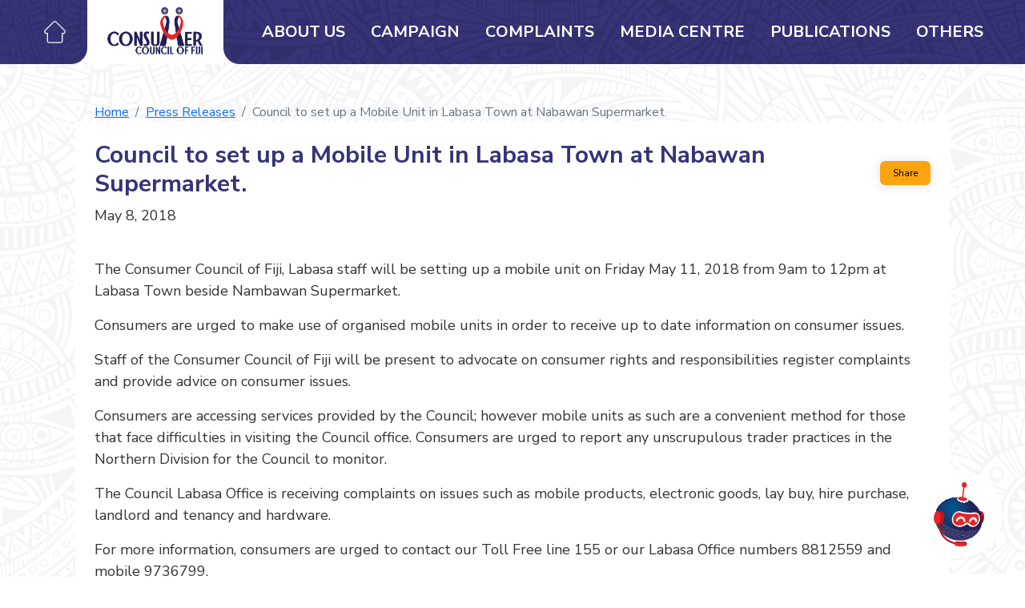

--- FILE ---
content_type: text/html; charset=UTF-8
request_url: https://consumersfiji.org/press-release/council-to-set-up-a-mobile-unit-in-labasa-town-at-nabawan-supermarket/
body_size: 32041
content:
<!DOCTYPE html>

<html class="no-js" lang="en-US">

	<head>

		<meta charset="UTF-8">
		<meta name="viewport" content="width=device-width, initial-scale=1.0" >
        <link rel="icon" type="image/x-icon" href="https://consumersfiji.org/wp-content/themes/ccofweb/assets/img/favicon.png">
		<link rel="profile" href="https://gmpg.org/xfn/11">

		<meta name='robots' content='max-image-preview:large' />
	<style>img:is([sizes="auto" i], [sizes^="auto," i]) { contain-intrinsic-size: 3000px 1500px }</style>
	<link rel='dns-prefetch' href='//cdn.jsdelivr.net' />
<link rel='dns-prefetch' href='//fonts.googleapis.com' />
<script type="text/javascript">
/* <![CDATA[ */
window._wpemojiSettings = {"baseUrl":"https:\/\/s.w.org\/images\/core\/emoji\/15.0.3\/72x72\/","ext":".png","svgUrl":"https:\/\/s.w.org\/images\/core\/emoji\/15.0.3\/svg\/","svgExt":".svg","source":{"concatemoji":"https:\/\/consumersfiji.org\/wp-includes\/js\/wp-emoji-release.min.js?ver=6.7.1"}};
/*! This file is auto-generated */
!function(i,n){var o,s,e;function c(e){try{var t={supportTests:e,timestamp:(new Date).valueOf()};sessionStorage.setItem(o,JSON.stringify(t))}catch(e){}}function p(e,t,n){e.clearRect(0,0,e.canvas.width,e.canvas.height),e.fillText(t,0,0);var t=new Uint32Array(e.getImageData(0,0,e.canvas.width,e.canvas.height).data),r=(e.clearRect(0,0,e.canvas.width,e.canvas.height),e.fillText(n,0,0),new Uint32Array(e.getImageData(0,0,e.canvas.width,e.canvas.height).data));return t.every(function(e,t){return e===r[t]})}function u(e,t,n){switch(t){case"flag":return n(e,"\ud83c\udff3\ufe0f\u200d\u26a7\ufe0f","\ud83c\udff3\ufe0f\u200b\u26a7\ufe0f")?!1:!n(e,"\ud83c\uddfa\ud83c\uddf3","\ud83c\uddfa\u200b\ud83c\uddf3")&&!n(e,"\ud83c\udff4\udb40\udc67\udb40\udc62\udb40\udc65\udb40\udc6e\udb40\udc67\udb40\udc7f","\ud83c\udff4\u200b\udb40\udc67\u200b\udb40\udc62\u200b\udb40\udc65\u200b\udb40\udc6e\u200b\udb40\udc67\u200b\udb40\udc7f");case"emoji":return!n(e,"\ud83d\udc26\u200d\u2b1b","\ud83d\udc26\u200b\u2b1b")}return!1}function f(e,t,n){var r="undefined"!=typeof WorkerGlobalScope&&self instanceof WorkerGlobalScope?new OffscreenCanvas(300,150):i.createElement("canvas"),a=r.getContext("2d",{willReadFrequently:!0}),o=(a.textBaseline="top",a.font="600 32px Arial",{});return e.forEach(function(e){o[e]=t(a,e,n)}),o}function t(e){var t=i.createElement("script");t.src=e,t.defer=!0,i.head.appendChild(t)}"undefined"!=typeof Promise&&(o="wpEmojiSettingsSupports",s=["flag","emoji"],n.supports={everything:!0,everythingExceptFlag:!0},e=new Promise(function(e){i.addEventListener("DOMContentLoaded",e,{once:!0})}),new Promise(function(t){var n=function(){try{var e=JSON.parse(sessionStorage.getItem(o));if("object"==typeof e&&"number"==typeof e.timestamp&&(new Date).valueOf()<e.timestamp+604800&&"object"==typeof e.supportTests)return e.supportTests}catch(e){}return null}();if(!n){if("undefined"!=typeof Worker&&"undefined"!=typeof OffscreenCanvas&&"undefined"!=typeof URL&&URL.createObjectURL&&"undefined"!=typeof Blob)try{var e="postMessage("+f.toString()+"("+[JSON.stringify(s),u.toString(),p.toString()].join(",")+"));",r=new Blob([e],{type:"text/javascript"}),a=new Worker(URL.createObjectURL(r),{name:"wpTestEmojiSupports"});return void(a.onmessage=function(e){c(n=e.data),a.terminate(),t(n)})}catch(e){}c(n=f(s,u,p))}t(n)}).then(function(e){for(var t in e)n.supports[t]=e[t],n.supports.everything=n.supports.everything&&n.supports[t],"flag"!==t&&(n.supports.everythingExceptFlag=n.supports.everythingExceptFlag&&n.supports[t]);n.supports.everythingExceptFlag=n.supports.everythingExceptFlag&&!n.supports.flag,n.DOMReady=!1,n.readyCallback=function(){n.DOMReady=!0}}).then(function(){return e}).then(function(){var e;n.supports.everything||(n.readyCallback(),(e=n.source||{}).concatemoji?t(e.concatemoji):e.wpemoji&&e.twemoji&&(t(e.twemoji),t(e.wpemoji)))}))}((window,document),window._wpemojiSettings);
/* ]]> */
</script>
<style id='wp-emoji-styles-inline-css' type='text/css'>

	img.wp-smiley, img.emoji {
		display: inline !important;
		border: none !important;
		box-shadow: none !important;
		height: 1em !important;
		width: 1em !important;
		margin: 0 0.07em !important;
		vertical-align: -0.1em !important;
		background: none !important;
		padding: 0 !important;
	}
</style>
<link rel='stylesheet' id='wp-block-library-css' href='https://consumersfiji.org/wp-includes/css/dist/block-library/style.min.css?ver=6.7.1' type='text/css' media='all' />
<style id='classic-theme-styles-inline-css' type='text/css'>
/*! This file is auto-generated */
.wp-block-button__link{color:#fff;background-color:#32373c;border-radius:9999px;box-shadow:none;text-decoration:none;padding:calc(.667em + 2px) calc(1.333em + 2px);font-size:1.125em}.wp-block-file__button{background:#32373c;color:#fff;text-decoration:none}
</style>
<style id='global-styles-inline-css' type='text/css'>
:root{--wp--preset--aspect-ratio--square: 1;--wp--preset--aspect-ratio--4-3: 4/3;--wp--preset--aspect-ratio--3-4: 3/4;--wp--preset--aspect-ratio--3-2: 3/2;--wp--preset--aspect-ratio--2-3: 2/3;--wp--preset--aspect-ratio--16-9: 16/9;--wp--preset--aspect-ratio--9-16: 9/16;--wp--preset--color--black: #000000;--wp--preset--color--cyan-bluish-gray: #abb8c3;--wp--preset--color--white: #ffffff;--wp--preset--color--pale-pink: #f78da7;--wp--preset--color--vivid-red: #cf2e2e;--wp--preset--color--luminous-vivid-orange: #ff6900;--wp--preset--color--luminous-vivid-amber: #fcb900;--wp--preset--color--light-green-cyan: #7bdcb5;--wp--preset--color--vivid-green-cyan: #00d084;--wp--preset--color--pale-cyan-blue: #8ed1fc;--wp--preset--color--vivid-cyan-blue: #0693e3;--wp--preset--color--vivid-purple: #9b51e0;--wp--preset--gradient--vivid-cyan-blue-to-vivid-purple: linear-gradient(135deg,rgba(6,147,227,1) 0%,rgb(155,81,224) 100%);--wp--preset--gradient--light-green-cyan-to-vivid-green-cyan: linear-gradient(135deg,rgb(122,220,180) 0%,rgb(0,208,130) 100%);--wp--preset--gradient--luminous-vivid-amber-to-luminous-vivid-orange: linear-gradient(135deg,rgba(252,185,0,1) 0%,rgba(255,105,0,1) 100%);--wp--preset--gradient--luminous-vivid-orange-to-vivid-red: linear-gradient(135deg,rgba(255,105,0,1) 0%,rgb(207,46,46) 100%);--wp--preset--gradient--very-light-gray-to-cyan-bluish-gray: linear-gradient(135deg,rgb(238,238,238) 0%,rgb(169,184,195) 100%);--wp--preset--gradient--cool-to-warm-spectrum: linear-gradient(135deg,rgb(74,234,220) 0%,rgb(151,120,209) 20%,rgb(207,42,186) 40%,rgb(238,44,130) 60%,rgb(251,105,98) 80%,rgb(254,248,76) 100%);--wp--preset--gradient--blush-light-purple: linear-gradient(135deg,rgb(255,206,236) 0%,rgb(152,150,240) 100%);--wp--preset--gradient--blush-bordeaux: linear-gradient(135deg,rgb(254,205,165) 0%,rgb(254,45,45) 50%,rgb(107,0,62) 100%);--wp--preset--gradient--luminous-dusk: linear-gradient(135deg,rgb(255,203,112) 0%,rgb(199,81,192) 50%,rgb(65,88,208) 100%);--wp--preset--gradient--pale-ocean: linear-gradient(135deg,rgb(255,245,203) 0%,rgb(182,227,212) 50%,rgb(51,167,181) 100%);--wp--preset--gradient--electric-grass: linear-gradient(135deg,rgb(202,248,128) 0%,rgb(113,206,126) 100%);--wp--preset--gradient--midnight: linear-gradient(135deg,rgb(2,3,129) 0%,rgb(40,116,252) 100%);--wp--preset--font-size--small: 13px;--wp--preset--font-size--medium: 20px;--wp--preset--font-size--large: 36px;--wp--preset--font-size--x-large: 42px;--wp--preset--spacing--20: 0.44rem;--wp--preset--spacing--30: 0.67rem;--wp--preset--spacing--40: 1rem;--wp--preset--spacing--50: 1.5rem;--wp--preset--spacing--60: 2.25rem;--wp--preset--spacing--70: 3.38rem;--wp--preset--spacing--80: 5.06rem;--wp--preset--shadow--natural: 6px 6px 9px rgba(0, 0, 0, 0.2);--wp--preset--shadow--deep: 12px 12px 50px rgba(0, 0, 0, 0.4);--wp--preset--shadow--sharp: 6px 6px 0px rgba(0, 0, 0, 0.2);--wp--preset--shadow--outlined: 6px 6px 0px -3px rgba(255, 255, 255, 1), 6px 6px rgba(0, 0, 0, 1);--wp--preset--shadow--crisp: 6px 6px 0px rgba(0, 0, 0, 1);}:where(.is-layout-flex){gap: 0.5em;}:where(.is-layout-grid){gap: 0.5em;}body .is-layout-flex{display: flex;}.is-layout-flex{flex-wrap: wrap;align-items: center;}.is-layout-flex > :is(*, div){margin: 0;}body .is-layout-grid{display: grid;}.is-layout-grid > :is(*, div){margin: 0;}:where(.wp-block-columns.is-layout-flex){gap: 2em;}:where(.wp-block-columns.is-layout-grid){gap: 2em;}:where(.wp-block-post-template.is-layout-flex){gap: 1.25em;}:where(.wp-block-post-template.is-layout-grid){gap: 1.25em;}.has-black-color{color: var(--wp--preset--color--black) !important;}.has-cyan-bluish-gray-color{color: var(--wp--preset--color--cyan-bluish-gray) !important;}.has-white-color{color: var(--wp--preset--color--white) !important;}.has-pale-pink-color{color: var(--wp--preset--color--pale-pink) !important;}.has-vivid-red-color{color: var(--wp--preset--color--vivid-red) !important;}.has-luminous-vivid-orange-color{color: var(--wp--preset--color--luminous-vivid-orange) !important;}.has-luminous-vivid-amber-color{color: var(--wp--preset--color--luminous-vivid-amber) !important;}.has-light-green-cyan-color{color: var(--wp--preset--color--light-green-cyan) !important;}.has-vivid-green-cyan-color{color: var(--wp--preset--color--vivid-green-cyan) !important;}.has-pale-cyan-blue-color{color: var(--wp--preset--color--pale-cyan-blue) !important;}.has-vivid-cyan-blue-color{color: var(--wp--preset--color--vivid-cyan-blue) !important;}.has-vivid-purple-color{color: var(--wp--preset--color--vivid-purple) !important;}.has-black-background-color{background-color: var(--wp--preset--color--black) !important;}.has-cyan-bluish-gray-background-color{background-color: var(--wp--preset--color--cyan-bluish-gray) !important;}.has-white-background-color{background-color: var(--wp--preset--color--white) !important;}.has-pale-pink-background-color{background-color: var(--wp--preset--color--pale-pink) !important;}.has-vivid-red-background-color{background-color: var(--wp--preset--color--vivid-red) !important;}.has-luminous-vivid-orange-background-color{background-color: var(--wp--preset--color--luminous-vivid-orange) !important;}.has-luminous-vivid-amber-background-color{background-color: var(--wp--preset--color--luminous-vivid-amber) !important;}.has-light-green-cyan-background-color{background-color: var(--wp--preset--color--light-green-cyan) !important;}.has-vivid-green-cyan-background-color{background-color: var(--wp--preset--color--vivid-green-cyan) !important;}.has-pale-cyan-blue-background-color{background-color: var(--wp--preset--color--pale-cyan-blue) !important;}.has-vivid-cyan-blue-background-color{background-color: var(--wp--preset--color--vivid-cyan-blue) !important;}.has-vivid-purple-background-color{background-color: var(--wp--preset--color--vivid-purple) !important;}.has-black-border-color{border-color: var(--wp--preset--color--black) !important;}.has-cyan-bluish-gray-border-color{border-color: var(--wp--preset--color--cyan-bluish-gray) !important;}.has-white-border-color{border-color: var(--wp--preset--color--white) !important;}.has-pale-pink-border-color{border-color: var(--wp--preset--color--pale-pink) !important;}.has-vivid-red-border-color{border-color: var(--wp--preset--color--vivid-red) !important;}.has-luminous-vivid-orange-border-color{border-color: var(--wp--preset--color--luminous-vivid-orange) !important;}.has-luminous-vivid-amber-border-color{border-color: var(--wp--preset--color--luminous-vivid-amber) !important;}.has-light-green-cyan-border-color{border-color: var(--wp--preset--color--light-green-cyan) !important;}.has-vivid-green-cyan-border-color{border-color: var(--wp--preset--color--vivid-green-cyan) !important;}.has-pale-cyan-blue-border-color{border-color: var(--wp--preset--color--pale-cyan-blue) !important;}.has-vivid-cyan-blue-border-color{border-color: var(--wp--preset--color--vivid-cyan-blue) !important;}.has-vivid-purple-border-color{border-color: var(--wp--preset--color--vivid-purple) !important;}.has-vivid-cyan-blue-to-vivid-purple-gradient-background{background: var(--wp--preset--gradient--vivid-cyan-blue-to-vivid-purple) !important;}.has-light-green-cyan-to-vivid-green-cyan-gradient-background{background: var(--wp--preset--gradient--light-green-cyan-to-vivid-green-cyan) !important;}.has-luminous-vivid-amber-to-luminous-vivid-orange-gradient-background{background: var(--wp--preset--gradient--luminous-vivid-amber-to-luminous-vivid-orange) !important;}.has-luminous-vivid-orange-to-vivid-red-gradient-background{background: var(--wp--preset--gradient--luminous-vivid-orange-to-vivid-red) !important;}.has-very-light-gray-to-cyan-bluish-gray-gradient-background{background: var(--wp--preset--gradient--very-light-gray-to-cyan-bluish-gray) !important;}.has-cool-to-warm-spectrum-gradient-background{background: var(--wp--preset--gradient--cool-to-warm-spectrum) !important;}.has-blush-light-purple-gradient-background{background: var(--wp--preset--gradient--blush-light-purple) !important;}.has-blush-bordeaux-gradient-background{background: var(--wp--preset--gradient--blush-bordeaux) !important;}.has-luminous-dusk-gradient-background{background: var(--wp--preset--gradient--luminous-dusk) !important;}.has-pale-ocean-gradient-background{background: var(--wp--preset--gradient--pale-ocean) !important;}.has-electric-grass-gradient-background{background: var(--wp--preset--gradient--electric-grass) !important;}.has-midnight-gradient-background{background: var(--wp--preset--gradient--midnight) !important;}.has-small-font-size{font-size: var(--wp--preset--font-size--small) !important;}.has-medium-font-size{font-size: var(--wp--preset--font-size--medium) !important;}.has-large-font-size{font-size: var(--wp--preset--font-size--large) !important;}.has-x-large-font-size{font-size: var(--wp--preset--font-size--x-large) !important;}
:where(.wp-block-post-template.is-layout-flex){gap: 1.25em;}:where(.wp-block-post-template.is-layout-grid){gap: 1.25em;}
:where(.wp-block-columns.is-layout-flex){gap: 2em;}:where(.wp-block-columns.is-layout-grid){gap: 2em;}
:root :where(.wp-block-pullquote){font-size: 1.5em;line-height: 1.6;}
</style>
<link rel='stylesheet' id='Bootstrap-css' href='https://cdn.jsdelivr.net/npm/bootstrap@5.1.3/dist/css/bootstrap.min.css?ver=6.7.1' type='text/css' media='all' />
<link rel='stylesheet' id='GoogleFont-css' href='https://fonts.googleapis.com/css2?family=Nunito+Sans%3Awght%40300%3B400%3B600%3B700&#038;display=swap&#038;ver=6.7.1' type='text/css' media='all' />
<link rel='stylesheet' id='theme_style-css' href='https://consumersfiji.org/wp-content/themes/ccofweb/assets/css/style.css?ver=6.7.1' type='text/css' media='all' />
<link rel="https://api.w.org/" href="https://consumersfiji.org/wp-json/" /><link rel="alternate" title="JSON" type="application/json" href="https://consumersfiji.org/wp-json/wp/v2/press-release/152" /><link rel="EditURI" type="application/rsd+xml" title="RSD" href="https://consumersfiji.org/xmlrpc.php?rsd" />
<meta name="generator" content="WordPress 6.7.1" />
<link rel="canonical" href="https://consumersfiji.org/press-release/council-to-set-up-a-mobile-unit-in-labasa-town-at-nabawan-supermarket/" />
<link rel='shortlink' href='https://consumersfiji.org/?p=152' />
<link rel="alternate" title="oEmbed (JSON)" type="application/json+oembed" href="https://consumersfiji.org/wp-json/oembed/1.0/embed?url=https%3A%2F%2Fconsumersfiji.org%2Fpress-release%2Fcouncil-to-set-up-a-mobile-unit-in-labasa-town-at-nabawan-supermarket%2F" />
<link rel="alternate" title="oEmbed (XML)" type="text/xml+oembed" href="https://consumersfiji.org/wp-json/oembed/1.0/embed?url=https%3A%2F%2Fconsumersfiji.org%2Fpress-release%2Fcouncil-to-set-up-a-mobile-unit-in-labasa-town-at-nabawan-supermarket%2F&#038;format=xml" />
<meta name="generator" content="Site Kit by Google 1.109.0" /><style type="text/css">
.no-js .native-lazyload-js-fallback {
	display: none;
}
</style>
		        <style>
            :root{
                --bs-body-bg: url(https://consumersfiji.org/wp-content/themes/ccofweb/assets/img/body-bg.png);
                --bs-header-bg: url(https://consumersfiji.org/wp-content/themes/ccofweb/assets/img/header-bg.png);
            }
            </style>
	</head>

	<body class="press-release-template-default single single-press-release postid-152 wp-custom-logo">

		<div class="v-flex h100">
    <div class="d-lg-none">
        <header>
            <div class="logo-box">
                <img src="https://consumersfiji.org/wp-content/uploads/2022/03/logo.png" alt="">
            </div>
            <nav class="navbar navbar-expand-lg mr-navbar">
                <a class="nav-link nav-icon" aria-current="page" href="https://consumersfiji.org">
                    <img src="https://consumersfiji.org/wp-content/themes/ccofweb/assets/icons/home.png" alt="">
                </a>
                <div class="ms-auto">
                    <button class="navbar-toggler" type="button" data-bs-toggle="collapse"
                            data-bs-target="#navbarNavMr" aria-controls="navbarNavMr" aria-expanded="false"
                            aria-label="Toggle navigation">
                            <span class="navbar-toggler-icon"></span>
                    </button>
                </div>
                <div class="mobile-nav collapse navbar-collapse" id="navbarNavMr">
                    <ul class="navbar-nav">
                                            <li class="nav-item" data-bs-hnav="hn372">
                            <a class="nav-link" aria-current="page"  href="https://consumersfiji.org/about-us/">
                                About Us                            </a>
                        </li>
                                            <li class="nav-item" data-bs-hnav="hn371">
                            <a class="nav-link" aria-current="page"  href="https://consumersfiji.org/campaign/">
                                Campaign                            </a>
                        </li>
                                            <li class="nav-item" data-bs-hnav="hn368">
                            <a class="nav-link" aria-current="page"  href="https://consumersfiji.org/complaints-all/">
                                Complaints                            </a>
                        </li>
                                            <li class="nav-item" data-bs-hnav="hn370">
                            <a class="nav-link" aria-current="page"  href="https://consumersfiji.org/media-centre/">
                                Media Centre                            </a>
                        </li>
                                            <li class="nav-item" data-bs-hnav="hn369">
                            <a class="nav-link" aria-current="page"  href="https://consumersfiji.org/publications/">
                                Publications                            </a>
                        </li>
                                            <li class="nav-item" data-bs-hnav="hn367">
                            <a class="nav-link" aria-current="page"  href="https://consumersfiji.org/others/">
                                Others                            </a>
                        </li>
                                        </ul>
                </div>
            </nav>
        </header>
    </div>
    <div class="d-none d-lg-block">
        <header id="header" >
            <div class="wrapper header-cover">
                <div class="container-fluid">
                    <nav class="navbar navbar-expand-lg navbar-light cc-navbar">
                        <div class="left-navbar">
                            
                            <ul class="navbar-nav">
                                <li class="nav-item">
                                    <a class="nav-link nav-icon" aria-current="page" href="https://consumersfiji.org">
                                        <img src="https://consumersfiji.org/wp-content/themes/ccofweb/assets/icons/home.png" alt="">
                                    </a>
                                </li>
                            </ul>
                        </div>

                        <a class="navbar-brand" href="https://consumersfiji.org">
                            <img src="https://consumersfiji.org/wp-content/uploads/2022/03/logo.png" alt="">
                        </a>
                        <button class="navbar-toggler" type="button" data-bs-toggle="collapse"
                            data-bs-target="#navbarNav" aria-controls="navbarNav" aria-expanded="false"
                            aria-label="Toggle navigation">
                            <span class="navbar-toggler-icon"></span>
                        </button>
                        <div class="collapse navbar-collapse right-navbar" id="navbarNav">
                            <ul class="navbar-nav" id="header-nav">
                                                                     <li class="nav-item "  data-bs-hnav="hn372">
                                        <a class="nav-link" aria-current="page"  href="https://consumersfiji.org/about-us/">
                                            About Us                                        </a>
                                    </li>
                                                                     <li class="nav-item "  data-bs-hnav="hn371">
                                        <a class="nav-link" aria-current="page"  href="https://consumersfiji.org/campaign/">
                                            Campaign                                        </a>
                                    </li>
                                                                     <li class="nav-item "  data-bs-hnav="hn368">
                                        <a class="nav-link" aria-current="page"  href="https://consumersfiji.org/complaints-all/">
                                            Complaints                                        </a>
                                    </li>
                                                                     <li class="nav-item "  data-bs-hnav="hn370">
                                        <a class="nav-link" aria-current="page"  href="https://consumersfiji.org/media-centre/">
                                            Media Centre                                        </a>
                                    </li>
                                                                     <li class="nav-item "  data-bs-hnav="hn369">
                                        <a class="nav-link" aria-current="page"  href="https://consumersfiji.org/publications/">
                                            Publications                                        </a>
                                    </li>
                                                                     <li class="nav-item "  data-bs-hnav="hn367">
                                        <a class="nav-link" aria-current="page"  href="https://consumersfiji.org/others/">
                                            Others                                        </a>
                                    </li>
                                                            </ul>
                           
                            <div class="mega-menu" id="mega-menu">
                                    
                                                                            <div class="menu-inner-container" id="hn372">
                                    
<div class="d-flex">
    <ul class="nav nav-tabs flex-column nav-pills home-tab-links header-menu-nav" id="headernavtab372" role="tablist">
                                <li class="nav-item" role="presentation">
                <a href="https://consumersfiji.org/about-us/#myTab-htablink0" class="nav-link active" id="navtab372header0" data-bs-target="#navtabcontent372header0" role="tab" aria-controls="navtabcontent372header0" aria-selected="true">Who Are We</a>
            </li>
                                        <li class="nav-item" role="presentation">
                <a href="https://consumersfiji.org/about-us/#myTab-htablink1" class="nav-link " id="navtab372header1" data-bs-target="#navtabcontent372header1" role="tab" aria-controls="navtabcontent372header1" aria-selected="true">How Can We Help</a>
            </li>
                                        <li class="nav-item" role="presentation">
                <a href="https://consumersfiji.org/about-us/#myTab-htablink2" class="nav-link " id="navtab372header2" data-bs-target="#navtabcontent372header2" role="tab" aria-controls="navtabcontent372header2" aria-selected="true">Board of Directors</a>
            </li>
                                        <li class="nav-item" role="presentation">
                <a href="https://consumersfiji.org/about-us/#myTab-htablink3" class="nav-link " id="navtab372header3" data-bs-target="#navtabcontent372header3" role="tab" aria-controls="navtabcontent372header3" aria-selected="true">Meet the team</a>
            </li>
                                        <li class="nav-item" role="presentation">
                <a href="https://consumersfiji.org/about-us/#myTab-htablink4" class="nav-link " id="navtab372header4" data-bs-target="#navtabcontent372header4" role="tab" aria-controls="navtabcontent372header4" aria-selected="true">Consumer Rights And Responsibilities</a>
            </li>
                                        <li class="nav-item" role="presentation">
                <a href="https://consumersfiji.org/about-us/#myTab-htablink5" class="nav-link " id="navtab372header5" data-bs-target="#navtabcontent372header5" role="tab" aria-controls="navtabcontent372header5" aria-selected="true">Strategic Plan</a>
            </li>
                                        <li class="nav-item" role="presentation">
                <a href="https://consumersfiji.org/about-us/#myTab-htablink6" class="nav-link " id="navtab372header6" data-bs-target="#navtabcontent372header6" role="tab" aria-controls="navtabcontent372header6" aria-selected="true">Careers</a>
            </li>
                                        <li class="nav-item" role="presentation">
                <a href="https://consumersfiji.org/about-us/#myTab-htablink7" class="nav-link " id="navtab372header7" data-bs-target="#navtabcontent372header7" role="tab" aria-controls="navtabcontent372header7" aria-selected="true">Organisation Structure </a>
            </li>
                    </ul>
    <div class="tab-content flex-1 header-tab-content">
                    <div class="tab-pane active" id="navtabcontent372header0" role="tabpanel" aria-labelledby="navtab372header0">
             
                <div class="v-flex h100">
                    <div class="flex-1 position-relative">
                        
<div class="ab">
    <div class="rel">
                     
                            <div class="dynamic-content-area p-4"> 
<h3 class="wp-block-heading">WHO ARE WE</h3>



<p>The Consumer Council of Fiji (CCoF) is an independent statutory body established under the Consumer Council of Fiji Act -1976 (Cap 235). The Council, as a watchdog protects the rights and interests of consumers by promoting a fair and just delivery of goods and services.</p>



<p>The Consumer Council is primarily an advocacy organization, conducting rigorous research and policy analysis on key consumer issues. CCoF’s insight into consumer need is a powerful tool for influencing decision-makers to bring about change. The Council protects the vulnerable groups such as rural poor, physically and mentally challenged, children and women by identifying and articulating the policy issues that are of importance to the consumers.</p>



<h3 class="wp-block-heading">OUR VISION</h3>



<p>Empowering Consumers.</p>



<h3 class="wp-block-heading">OUR MISSION</h3>



<p>The trusted go-to consumer movement, which enhances consumer welfare and stakeholder engagement to influence policy decision making.</p>



<h3 class="wp-block-heading">WHAT DO WE DO?</h3>



<p>The Council is committed to achieving positive change for consumers.</p>



<div class="wp-block-columns is-layout-flex wp-container-core-columns-is-layout-1 wp-block-columns-is-layout-flex">
<div class="wp-block-column is-vertically-aligned-top is-layout-flow wp-block-column-is-layout-flow" style="flex-basis:33.33%">
<figure class="wp-block-image size-large is-resized is-style-default"><img fetchpriority="high" decoding="async" src="https://consumersfiji.org/wp-content/plugins/native-lazyload/assets/images/placeholder.svg" alt class="wp-image-1398 native-lazyload-js-fallback" width="265" height="199" loading="lazy" data-src="https://consumersfiji.org/wp-content/uploads/2022/11/IMG_7478-1024x768.jpg" data-srcset="https://consumersfiji.org/wp-content/uploads/2022/11/IMG_7478-1024x768.jpg 1024w, https://consumersfiji.org/wp-content/uploads/2022/11/IMG_7478-300x225.jpg 300w, https://consumersfiji.org/wp-content/uploads/2022/11/IMG_7478-768x576.jpg 768w, https://consumersfiji.org/wp-content/uploads/2022/11/IMG_7478-1536x1152.jpg 1536w, https://consumersfiji.org/wp-content/uploads/2022/11/IMG_7478-2048x1536.jpg 2048w" data-sizes="(max-width: 265px) 100vw, 265px"/><noscript><img loading="lazy" fetchpriority="high" decoding="async" src="https://consumersfiji.org/wp-content/uploads/2022/11/IMG_7478-1024x768.jpg" alt="" class="wp-image-1398" width="265" height="199" srcset="https://consumersfiji.org/wp-content/uploads/2022/11/IMG_7478-1024x768.jpg 1024w, https://consumersfiji.org/wp-content/uploads/2022/11/IMG_7478-300x225.jpg 300w, https://consumersfiji.org/wp-content/uploads/2022/11/IMG_7478-768x576.jpg 768w, https://consumersfiji.org/wp-content/uploads/2022/11/IMG_7478-1536x1152.jpg 1536w, https://consumersfiji.org/wp-content/uploads/2022/11/IMG_7478-2048x1536.jpg 2048w" sizes="(max-width: 265px) 100vw, 265px" /></noscript></figure>
</div>



<div class="wp-block-column is-layout-flow wp-block-column-is-layout-flow" style="flex-basis:66.66%">
<p>As a small organization with limited resources, the Council plays an active role as a catalyst and facilitator for positive change in the marketplace in a professional, impartial and ethical manner. The Council independently represents the voice of all consumers in Fiji<br>through advocacy, independent submissions, mounting campaigns and engaging with multisectoral partners. Key areas include:</p>



<ul class="wp-block-list">
<li>Advocacy and education.</li>



<li>Market surveillance and trader visit;</li>



<li>Research and policy analysis; and</li>



<li>lobbying for policy changes.</li>
</ul>
</div>
</div>



<h3 class="wp-block-heading">OUR VALUES</h3>



<p><strong>C</strong> &#8211; We have the utmost <strong>CARE</strong> for consumers&#8217; views, expressions and their right to protection.</p>



<p><strong>A</strong> &#8211; We are <strong>ACCOUNTABLE</strong> to all stakeholders and our vision and mission.</p>



<p><strong>R</strong> &#8211; We are committed to strengthening our <strong>RELATIONSHIP</strong> with our stakeholders.</p>



<p><strong>E </strong>&#8211; We strive for <strong>EXCELLENCE</strong> in all aspects of our work.</p>



<h3 class="wp-block-heading">OUR PRINCIPLES</h3>



<p>Campaign fearlessly to change the policies and practices that adversely affect consumer interests; Maintain a highly disciplined result-oriented focus that maximizes impact for consumers; Maintain objectivity in resolving consumer complaints without fear or favor; and Build a strong financial management and sound operating procedures.</p>



<h3 class="wp-block-heading">ABOUT THE CONSUMER COUNCIL</h3>



<p><font style="vertical-align: inherit;"><font style="vertical-align: inherit;">The Consumer Council of Fiji (CCF) is a statutory body established under the Consumer Council Act (Cap 235). The Council, as a watchdog protects the rights and interests of consumers by promoting a fair and just delivery of goods and services. First and foremost, the Consumer Council is an advocacy organization, conducting rigorous research and policy analysis on key consumer issues. CCF&#8217;s insight into consumer need is a powerful tool for influencing decision-makers to bring about change. The Council protects the vulnerable groups such as rural poor, physically and mentally challenged, children and women by identifying and articulating the policy issues that are of importance to the consumers.3.2 Board members are appointed by the Minister for Industry and Trade for a term or terms as the Minister may determine.</font></font></p>



<p><font style="vertical-align: inherit;"><font style="vertical-align: inherit;">The Chairperson of the Council reports to the Minister. The Board of Directors appoints the Chief Executive Officer to lead and manage the Council affairs within the legal framework and by maintaining high ethical standards.</font></font></p>



<p><font style="vertical-align: inherit;"><font style="vertical-align: inherit;">From corporate governance perspective, a Board Charter is in place that sets the rules and procedures within which the Board functions.</font></font></p>



<h3 class="wp-block-heading">FUNCTIONS OF THE COUNCIL</h3>



<p>Section 6 of the Consumer Council Act stipulates the functions of the Council. The Council is required to do such acts and things it considers necessary or expedient to ensure that the interests of the consumers of goods and services are promoted and protected. These functions include: Advising the Minister on such matters affecting the interests of the consumers; Making representations to the Government or to any other person/organizations on any issues affecting the interests of consumers; Collecting, collating and disseminating information in respect of matters affecting the interests of consumers; Supporting or maintaining legal proceedings initiated by a consumer, where such support is deemed necessary; Conducting research and investigations into matters affecting consumers; Advising and assisting consumers on matters affecting their interests; Co-operating with any person, association or organization outside Fiji having similar functions and becoming a member of or affiliate to any international organization concerned with consumer matters; and Soliciting and accepting for the purposes of the Council any money, land, or other property from the Government, any local authority, public body, organization, or person by way of grant, subsidy, donation, gift, or otherwise.</p>



<p>The Consumer Council Act1976 was amended in 1992 by Decree No 23. The amendment deleted a few key functions of the Council to promulgate the “Trade Standards and Quality Control Decree 1991”. Whether the amendment decree reduced the specifically listed functions to prevent the CCF from actually carrying out these functions is a matter of legal interpretation. As long as the amendment does not prohibit the carrying out of the three functions, the general power of the Council can be invoked to continue to carry out research, and/or examination or testing of goods and services, and receiving and acting on consumer complaints. The overriding function is to ‘do all such acts and things that it may consider necessary or expedient to ensure that the interests of consumers of goods and services are promoted and protected’ [s6 (1)]. The 1992 amendment to the Consumer Council Act seems to be redundant as consequential amendments were not made to the Act.</p>



<h3 class="wp-block-heading">SERVICES OF THE COUNCIL</h3>



<p><em><strong>1. Campaigns, Information &amp; Media Division</strong></em></p>



<p>To empower consumers with knowledge and information to bring about reforms in policy and practice that adversely affect consumer interests.</p>



<p><em><strong>2. Alternative Dispute Resolution &amp; Consumer Advisory Division</strong></em></p>



<p>To assist consumers in resolving complaints through alternative dispute resolution,advisory services and legal representation.</p>



<p><em><strong>3. Research &amp; Policy Analysis Division</strong></em></p>



<p>To identify and undertake broad-based and complaints driven research on key consumer protection legislations that promote and protect consumer interests through necessary policy changes.</p>
</div>
                         

                                                                            </div>
</div>                    </div>
                    
                </div>
                
                                                   

                
            </div>
                                <div class="tab-pane " id="navtabcontent372header1" role="tabpanel" aria-labelledby="navtab372header1">
             
                <div class="v-flex h100">
                    <div class="flex-1 position-relative">
                        
<div class="ab">
    <div class="rel">
                     
                            <div class="dynamic-content-area p-4"> 
<h3 class="wp-block-heading">HOW CAN WE HELP?</h3>



<p>The Council is divided into three departments, each with its own distinguished function. These are:</p>



<p><strong>CAMPAIGNS, INFORMATION &amp; MEDIA</strong> &#8211; To empower consumers with knowledge and information to bring about reforms in policy and practice that adversely affect consumer interests.</p>



<p><strong>ALTERNATIVE DISPUTE RESOLUTION &amp; CONSUMER ADVISORY</strong> &#8211; To assist consumers in resolving complaints through alternative dispute resolution, advisory services and legal representation.</p>



<p><strong>RESEARCH &amp; POLICY ANALYSIS</strong> &#8211; To identify and undertake broad-based and complaints driven research on key consumer protection legislations that promote and protect consumer interests through necessary policy changes.</p>



<h3 class="wp-block-heading">OUR EXPERIENCE</h3>



<p>Since its establishment following the introduction of the Consumer Council of Fiji Act 1976, the Council has now become a household brand name in Fiji, giving rays of hope to Fijian consumers whose rights have been violated in the marketplace. As per the Consumer Council of Fiji Act 1976, the Council has powers to do such acts and things it considers necessary or expedient to ensure that the interests of the consumers are promoted and protected. These include:</p>



<ul class="wp-block-list"><li>Advising the Minister on such matters affecting the interests of the consumers;</li><li>Making representations to the Government or to any other person/organizations on any issues affecting the interests of consumers;</li><li>Collecting, collating and disseminating information in respect of matters affecting the interests of consumers;</li><li>Supporting or maintaining legal proceedings initiated by a consumer, where such support is deemed necessary;</li><li>Conducting research and investigations into matters affecting consumers;</li><li>Advising and assisting consumers on matters affecting their interests;</li><li>Co-operating with any person, association or organization outside Fiji having similar functions and becoming a member of or affiliate to any international organization concerned with consumer matters; and,</li><li>&nbsp;Soliciting and accepting for the purposes of the Council any money, land, or other property from the Government, any local authority, public body, organization, or person by way of grant, subsidy, donation, gift, or otherwise.</li></ul>
</div>
                         

                                                                            </div>
</div>                    </div>
                    
                </div>
                
                                                   

                
            </div>
                                <div class="tab-pane " id="navtabcontent372header2" role="tabpanel" aria-labelledby="navtab372header2">
             
                <div class="v-flex h100">
                    <div class="flex-1 position-relative">
                        
<div class="ab">
    <div class="rel">
                     
                            <div class="dynamic-content-area p-4"> 
<h2 class="wp-block-heading">Ms. Mereseini Baleilevuka (Chairperson)</h2>



<div class="wp-block-columns alignwide is-layout-flex wp-container-core-columns-is-layout-2 wp-block-columns-is-layout-flex">
<div class="wp-block-column is-layout-flow wp-block-column-is-layout-flow" style="flex-basis:54%">
<figure class="wp-block-image"><img decoding="async" width="612" height="407" src="https://consumersfiji.org/wp-content/plugins/native-lazyload/assets/images/placeholder.svg" alt class="wp-image-2363 native-lazyload-js-fallback" loading="lazy" data-src="https://consumersfiji.org/wp-content/uploads/2022/10/Passport-photo-1-1-1.jpg" data-srcset="https://consumersfiji.org/wp-content/uploads/2022/10/Passport-photo-1-1-1.jpg 612w, https://consumersfiji.org/wp-content/uploads/2022/10/Passport-photo-1-1-1-300x200.jpg 300w" data-sizes="(max-width: 612px) 100vw, 612px"/><noscript><img loading="lazy" decoding="async" width="612" height="407" src="https://consumersfiji.org/wp-content/uploads/2022/10/Passport-photo-1-1-1.jpg" alt="" class="wp-image-2363" srcset="https://consumersfiji.org/wp-content/uploads/2022/10/Passport-photo-1-1-1.jpg 612w, https://consumersfiji.org/wp-content/uploads/2022/10/Passport-photo-1-1-1-300x200.jpg 300w" sizes="(max-width: 612px) 100vw, 612px" /></noscript></figure>
</div>



<div class="wp-block-column is-layout-flow wp-block-column-is-layout-flow" style="flex-basis:46%">
<p class="has-text-align-left">Ms. Baleilevuka is a seasoned educator, business leader, and community advocate with over four decades of experience in education and leadership. She holds a Bachelor of Arts in English Language, Literature, and Education from the University of the South Pacific and began her career as a teacher before rising to become Principal and Chief Operations Officer at Freebird Institute Ltd.</p>



<p>Ms. Mereseini is the Founding Principal of Namaka Public Freebird Institute and has served in various leadership roles including at Ba Provincial Freebird Institute. Her expertise spans educational leadership, youth development, and entrepreneurship. She currently serves as a board member and Secretary of the Fiji Indigenous Business Council and has been a long-serving board member for FRIEND Fiji.</p>



<p class="has-text-align-left">A passionate advocate for women, youth, and faith-based initiatives, she is a certified Christian Worker and Evangelism Trainer. Her dedication to service, education, and community empowerment continues to positively impact lives across Fiji.</p>
</div>
</div>



<p></p>



<h2 class="wp-block-heading">Ms. Elizabeth Algar (Deputy Chairperson)</h2>



<div class="wp-block-columns alignwide is-layout-flex wp-container-core-columns-is-layout-3 wp-block-columns-is-layout-flex">
<div class="wp-block-column is-layout-flow wp-block-column-is-layout-flow" style="flex-basis:50%">
<figure class="wp-block-image size-large"><img decoding="async" width="1024" height="683" src="https://consumersfiji.org/wp-content/plugins/native-lazyload/assets/images/placeholder.svg" alt class="wp-image-2373 native-lazyload-js-fallback" loading="lazy" data-src="https://consumersfiji.org/wp-content/uploads/2022/10/Untitled-1536-x-1024-px-2-1024x683.png" data-srcset="https://consumersfiji.org/wp-content/uploads/2022/10/Untitled-1536-x-1024-px-2-1024x683.png 1024w, https://consumersfiji.org/wp-content/uploads/2022/10/Untitled-1536-x-1024-px-2-300x200.png 300w, https://consumersfiji.org/wp-content/uploads/2022/10/Untitled-1536-x-1024-px-2-768x512.png 768w, https://consumersfiji.org/wp-content/uploads/2022/10/Untitled-1536-x-1024-px-2.png 1536w" data-sizes="(max-width: 1024px) 100vw, 1024px"/><noscript><img loading="lazy" decoding="async" width="1024" height="683" src="https://consumersfiji.org/wp-content/uploads/2022/10/Untitled-1536-x-1024-px-2-1024x683.png" alt="" class="wp-image-2373" srcset="https://consumersfiji.org/wp-content/uploads/2022/10/Untitled-1536-x-1024-px-2-1024x683.png 1024w, https://consumersfiji.org/wp-content/uploads/2022/10/Untitled-1536-x-1024-px-2-300x200.png 300w, https://consumersfiji.org/wp-content/uploads/2022/10/Untitled-1536-x-1024-px-2-768x512.png 768w, https://consumersfiji.org/wp-content/uploads/2022/10/Untitled-1536-x-1024-px-2.png 1536w" sizes="(max-width: 1024px) 100vw, 1024px" /></noscript></figure>
</div>



<div class="wp-block-column is-layout-flow wp-block-column-is-layout-flow" style="flex-basis:50%">
<p>Ms Elizabeth Algar has proven value as a strategic advisor with multidisciplinary groups, a visionary and servant leader with over 15 years combined senior executive experience in corporate services, strategic management, MSME coaching &amp; mentoring, education, aviation and human resources development. Her current corporate services portfolio includes managing strategic, finance, HR development &amp; recruitment, asset, general administration, and property management. As a consultant, Elizabeth has completed projects for Palladium, Cardno, IUCN, iTaukei Affairs Board, RFMF and the Ministry of Education to name a few.</p>



<p>She holds a Masters in Business Administration from USP and is also an Australian qualified trainer and chef. Elizabeth previously worked at International Red Cross, Australia-Pacific Technical College (APTC), and Fiji Airways. Her board memberships have included Chairperson for Nasinu &amp; Nausori Town Councils. Ms. Elizabeth inspires to be a role model to aspiring women leaders who like her will step out in faith and be an amazing leader in her spheres of influence.</p>
</div>
</div>



<p></p>



<h2 class="wp-block-heading">Mr. Shiu Raj</h2>



<div class="wp-block-columns alignwide is-layout-flex wp-container-core-columns-is-layout-5 wp-block-columns-is-layout-flex">
<div class="wp-block-column is-layout-flow wp-block-column-is-layout-flow" style="flex-basis:50%">
<div class="wp-block-columns is-layout-flex wp-container-core-columns-is-layout-4 wp-block-columns-is-layout-flex">
<div class="wp-block-column is-layout-flow wp-block-column-is-layout-flow" style="flex-basis:100%"><div class="wp-block-image">
<figure class="alignleft"><img decoding="async" width="1024" height="683" src="https://consumersfiji.org/wp-content/plugins/native-lazyload/assets/images/placeholder.svg" alt class="wp-image-2366 native-lazyload-js-fallback" loading="lazy" data-src="https://consumersfiji.org/wp-content/uploads/2022/10/Mr.-Shiu-Raj-1024x683.jpg" data-srcset="https://consumersfiji.org/wp-content/uploads/2022/10/Mr.-Shiu-Raj-1024x683.jpg 1024w, https://consumersfiji.org/wp-content/uploads/2022/10/Mr.-Shiu-Raj-300x200.jpg 300w, https://consumersfiji.org/wp-content/uploads/2022/10/Mr.-Shiu-Raj-768x512.jpg 768w, https://consumersfiji.org/wp-content/uploads/2022/10/Mr.-Shiu-Raj-1536x1024.jpg 1536w, https://consumersfiji.org/wp-content/uploads/2022/10/Mr.-Shiu-Raj-2048x1365.jpg 2048w" data-sizes="(max-width: 1024px) 100vw, 1024px"/><noscript><img loading="lazy" decoding="async" width="1024" height="683" src="https://consumersfiji.org/wp-content/uploads/2022/10/Mr.-Shiu-Raj-1024x683.jpg" alt="" class="wp-image-2366" srcset="https://consumersfiji.org/wp-content/uploads/2022/10/Mr.-Shiu-Raj-1024x683.jpg 1024w, https://consumersfiji.org/wp-content/uploads/2022/10/Mr.-Shiu-Raj-300x200.jpg 300w, https://consumersfiji.org/wp-content/uploads/2022/10/Mr.-Shiu-Raj-768x512.jpg 768w, https://consumersfiji.org/wp-content/uploads/2022/10/Mr.-Shiu-Raj-1536x1024.jpg 1536w, https://consumersfiji.org/wp-content/uploads/2022/10/Mr.-Shiu-Raj-2048x1365.jpg 2048w" sizes="(max-width: 1024px) 100vw, 1024px" /></noscript></figure></div></div>
</div>
</div>



<div class="wp-block-column is-layout-flow wp-block-column-is-layout-flow" style="flex-basis:50%">
<p>Mr. Raj, aged 54, is based in Nadi, operating as an independent consultant and adviser, working in areas relating to business development, planning, trade, investment, capacity building and reforms. His portfolio of clients covers private sector operators, and regional and non-government organisations in supporting growth for targeted impactful results.   </p>



<p>Early in his career, he worked as a civil servant with the Bureau of Statistics and later joined the Fiji Trade and Investment Bureau where he also served as the Secretary to the Board. He has worked as a Director and Trade Adviser at the Pacific Islands Forum Secretariat, and was appointed the Pacific Islands Representative to the ACP Group of States and the European Union (EU), based in Brussels, Belgium to assist with the negotiation of the now ‘Samoa Agreement’.</p>



<p>Mr Raj has a multi-disciplinary qualification from Canada, Fiji and France &#8211; a Masters in development economics, with first degrees in economics, management and information systems.</p>
</div>
</div>



<p></p>



<h2 class="wp-block-heading">Ms. Elizabeth Naevo </h2>



<div class="wp-block-columns alignwide is-layout-flex wp-container-core-columns-is-layout-6 wp-block-columns-is-layout-flex">
<div class="wp-block-column is-layout-flow wp-block-column-is-layout-flow" style="flex-basis:45%">
<figure class="wp-block-image size-full"><img decoding="async" width="1536" height="1024" src="https://consumersfiji.org/wp-content/plugins/native-lazyload/assets/images/placeholder.svg" alt class="wp-image-2372 native-lazyload-js-fallback" loading="lazy" data-src="https://consumersfiji.org/wp-content/uploads/2022/10/Untitled-1536-x-1024-px-1.png" data-srcset="https://consumersfiji.org/wp-content/uploads/2022/10/Untitled-1536-x-1024-px-1.png 1536w, https://consumersfiji.org/wp-content/uploads/2022/10/Untitled-1536-x-1024-px-1-300x200.png 300w, https://consumersfiji.org/wp-content/uploads/2022/10/Untitled-1536-x-1024-px-1-1024x683.png 1024w, https://consumersfiji.org/wp-content/uploads/2022/10/Untitled-1536-x-1024-px-1-768x512.png 768w" data-sizes="(max-width: 1536px) 100vw, 1536px"/><noscript><img loading="lazy" decoding="async" width="1536" height="1024" src="https://consumersfiji.org/wp-content/uploads/2022/10/Untitled-1536-x-1024-px-1.png" alt="" class="wp-image-2372" srcset="https://consumersfiji.org/wp-content/uploads/2022/10/Untitled-1536-x-1024-px-1.png 1536w, https://consumersfiji.org/wp-content/uploads/2022/10/Untitled-1536-x-1024-px-1-300x200.png 300w, https://consumersfiji.org/wp-content/uploads/2022/10/Untitled-1536-x-1024-px-1-1024x683.png 1024w, https://consumersfiji.org/wp-content/uploads/2022/10/Untitled-1536-x-1024-px-1-768x512.png 768w" sizes="(max-width: 1536px) 100vw, 1536px" /></noscript></figure>
</div>



<div class="wp-block-column is-layout-flow wp-block-column-is-layout-flow" style="flex-basis:55%">
<p>Ms. Naevo is a community leader, event specialist, and development advocate with over 20 years of experience in tourism, events, design, and grassroots initiatives. She holds a Bachelor of Spatial Design from Auckland University of Technology, a Trade Certificate in Graphic Design (distinction), and is pursuing a Professional Diploma in Business Management at USP.</p>



<p>Ms. Elizabeth has worked with leading hotel brands such as Sheraton, Hilton, and Marriott, and played a key role in managing large-scale events, including the 2019 ADB Annual Meeting in Fiji. Her expertise spans logistics, revenue generation, and stakeholder engagement.</p>



<p>Beyond her professional work, she is deeply involved in community empowerment. She leads women’s farming initiatives, youth sports programs, and cultural revival projects in Nawaka and Solovi. She also co-founded the Eteni Rukunirara Youth Rugby Club.</p>



<p>Her passion for service, leadership, and community development brings valuable insight and dedication to the Board.</p>
</div>
</div>



<p></p>



<h2 class="wp-block-heading">Ms Anabel Ali </h2>



<div class="wp-block-columns alignwide is-layout-flex wp-container-core-columns-is-layout-7 wp-block-columns-is-layout-flex">
<div class="wp-block-column is-layout-flow wp-block-column-is-layout-flow" style="flex-basis:50%">
<figure class="wp-block-image size-full"><img decoding="async" width="1024" height="683" src="https://consumersfiji.org/wp-content/plugins/native-lazyload/assets/images/placeholder.svg" alt class="wp-image-2368 native-lazyload-js-fallback" loading="lazy" data-src="https://consumersfiji.org/wp-content/uploads/2022/10/Ms.-Anabel-Ali-1024x683.jpg" data-srcset="https://consumersfiji.org/wp-content/uploads/2022/10/Ms.-Anabel-Ali-1024x683.jpg 1024w, https://consumersfiji.org/wp-content/uploads/2022/10/Ms.-Anabel-Ali-300x200.jpg 300w, https://consumersfiji.org/wp-content/uploads/2022/10/Ms.-Anabel-Ali-768x512.jpg 768w, https://consumersfiji.org/wp-content/uploads/2022/10/Ms.-Anabel-Ali-1536x1024.jpg 1536w, https://consumersfiji.org/wp-content/uploads/2022/10/Ms.-Anabel-Ali-2048x1365.jpg 2048w" data-sizes="(max-width: 1024px) 100vw, 1024px"/><noscript><img loading="lazy" decoding="async" width="1024" height="683" src="https://consumersfiji.org/wp-content/uploads/2022/10/Ms.-Anabel-Ali-1024x683.jpg" alt="" class="wp-image-2368" srcset="https://consumersfiji.org/wp-content/uploads/2022/10/Ms.-Anabel-Ali-1024x683.jpg 1024w, https://consumersfiji.org/wp-content/uploads/2022/10/Ms.-Anabel-Ali-300x200.jpg 300w, https://consumersfiji.org/wp-content/uploads/2022/10/Ms.-Anabel-Ali-768x512.jpg 768w, https://consumersfiji.org/wp-content/uploads/2022/10/Ms.-Anabel-Ali-1536x1024.jpg 1536w, https://consumersfiji.org/wp-content/uploads/2022/10/Ms.-Anabel-Ali-2048x1365.jpg 2048w" sizes="(max-width: 1024px) 100vw, 1024px" /></noscript></figure>
</div>



<div class="wp-block-column is-layout-flow wp-block-column-is-layout-flow" style="flex-basis:50%">
<p>Ms. Ali is a financial and governance professional with over 15 years of experience. She currently serves as the Group Financial Controller for Fiji Fish Marketing Group and its entities. A Certified Practicing Accountant Australia (CPA) and the Australian Institute of Company Directors (AICD), Anabel holds an MBA and a BA in Accounting and Public Administration from the University of the South Pacific.</p>



<p>Passionate about community development, Anabel chairs the Board of Habitat for Humanity Fiji and is a Trustee and Board member of WOWs (Kids) Fiji. She has held numerous board roles across public and non-profit sectors and was honored with the Prime Minister’s National Youth Award as a Community Champion. Ms. Anabel is a Leadership Fiji alumni and a committed advocate for streamlined governance in both the private and public sectors.</p>
</div>
</div>



<h2 class="wp-block-heading">Mr. Amitesh Deo</h2>



<div class="wp-block-columns alignwide are-vertically-aligned-center is-layout-flex wp-container-core-columns-is-layout-8 wp-block-columns-is-layout-flex">
<div class="wp-block-column is-layout-flow wp-block-column-is-layout-flow" style="flex-basis:50%">
<figure class="wp-block-image size-full"><img decoding="async" width="1024" height="683" src="https://consumersfiji.org/wp-content/plugins/native-lazyload/assets/images/placeholder.svg" alt class="wp-image-2369 native-lazyload-js-fallback" loading="lazy" data-src="https://consumersfiji.org/wp-content/uploads/2022/10/Mr.-Amitesh-Deo-1024x683.jpg" data-srcset="https://consumersfiji.org/wp-content/uploads/2022/10/Mr.-Amitesh-Deo-1024x683.jpg 1024w, https://consumersfiji.org/wp-content/uploads/2022/10/Mr.-Amitesh-Deo-300x200.jpg 300w, https://consumersfiji.org/wp-content/uploads/2022/10/Mr.-Amitesh-Deo-768x512.jpg 768w, https://consumersfiji.org/wp-content/uploads/2022/10/Mr.-Amitesh-Deo-1536x1024.jpg 1536w, https://consumersfiji.org/wp-content/uploads/2022/10/Mr.-Amitesh-Deo-2048x1365.jpg 2048w" data-sizes="(max-width: 1024px) 100vw, 1024px"/><noscript><img loading="lazy" decoding="async" width="1024" height="683" src="https://consumersfiji.org/wp-content/uploads/2022/10/Mr.-Amitesh-Deo-1024x683.jpg" alt="" class="wp-image-2369" srcset="https://consumersfiji.org/wp-content/uploads/2022/10/Mr.-Amitesh-Deo-1024x683.jpg 1024w, https://consumersfiji.org/wp-content/uploads/2022/10/Mr.-Amitesh-Deo-300x200.jpg 300w, https://consumersfiji.org/wp-content/uploads/2022/10/Mr.-Amitesh-Deo-768x512.jpg 768w, https://consumersfiji.org/wp-content/uploads/2022/10/Mr.-Amitesh-Deo-1536x1024.jpg 1536w, https://consumersfiji.org/wp-content/uploads/2022/10/Mr.-Amitesh-Deo-2048x1365.jpg 2048w" sizes="(max-width: 1024px) 100vw, 1024px" /></noscript></figure>
</div>



<div class="wp-block-column is-layout-flow wp-block-column-is-layout-flow" style="flex-basis:50%">
<p>Mr. Deo is the Founder and Director of the Pacific Recycling Foundation and Director &amp; CEO of Waste Recyclers Fiji Ltd, with over 20 years of experience in business management, sustainability, and community advocacy. Educated in Business Administration at Cambridge International College, he holds multiple international diplomas in accounting and business.</p>



<p>Mr. Deo is the Founder and Director of the Pacific Recycling Foundation and Director &amp; CEO of Waste Recyclers Fiji Ltd, with over 20 years of experience in business management, sustainability, and community advocacy. Educated in Business Administration at Cambridge International College, he holds multiple international diplomas in accounting and business.</p>



<p>He has led transformative recycling initiatives across Fiji and the Pacific, including the “I Recycle Hub” and “Recycling on the Go” programs. He has provided regional mentorship in Tonga, Vanuatu, and the Cook Islands and serves as Secretariat for the Pacific Recyclers Alliance.</p>



<p>His past roles include Operations Manager at the Fiji Women’s Crisis Centre, where he now serves on the Board of Trustees. A published author, his novella <em>“Amma…a frail wooden door”</em> gained national recognition in 2012.</p>



<p>Mr. Amitesh is committed to inclusive environmental solutions, youth empowerment, and social justice, making him a respected leader in both the environmental and community development sectors.</p>
</div>
</div>



<h2 class="wp-block-heading">Ms. Mereoni Rakatia</h2>



<div class="wp-block-columns alignwide are-vertically-aligned-center is-layout-flex wp-container-core-columns-is-layout-9 wp-block-columns-is-layout-flex">
<div class="wp-block-column is-layout-flow wp-block-column-is-layout-flow" style="flex-basis:50%">
<figure class="wp-block-image size-full"><img decoding="async" width="1024" height="683" src="https://consumersfiji.org/wp-content/plugins/native-lazyload/assets/images/placeholder.svg" alt class="wp-image-2370 native-lazyload-js-fallback" loading="lazy" data-src="https://consumersfiji.org/wp-content/uploads/2022/10/Ms.-Mereoni-Rakatia-1024x683.jpg" data-srcset="https://consumersfiji.org/wp-content/uploads/2022/10/Ms.-Mereoni-Rakatia-1024x683.jpg 1024w, https://consumersfiji.org/wp-content/uploads/2022/10/Ms.-Mereoni-Rakatia-300x200.jpg 300w, https://consumersfiji.org/wp-content/uploads/2022/10/Ms.-Mereoni-Rakatia-768x512.jpg 768w, https://consumersfiji.org/wp-content/uploads/2022/10/Ms.-Mereoni-Rakatia-1536x1024.jpg 1536w, https://consumersfiji.org/wp-content/uploads/2022/10/Ms.-Mereoni-Rakatia-2048x1365.jpg 2048w" data-sizes="(max-width: 1024px) 100vw, 1024px"/><noscript><img loading="lazy" decoding="async" width="1024" height="683" src="https://consumersfiji.org/wp-content/uploads/2022/10/Ms.-Mereoni-Rakatia-1024x683.jpg" alt="" class="wp-image-2370" srcset="https://consumersfiji.org/wp-content/uploads/2022/10/Ms.-Mereoni-Rakatia-1024x683.jpg 1024w, https://consumersfiji.org/wp-content/uploads/2022/10/Ms.-Mereoni-Rakatia-300x200.jpg 300w, https://consumersfiji.org/wp-content/uploads/2022/10/Ms.-Mereoni-Rakatia-768x512.jpg 768w, https://consumersfiji.org/wp-content/uploads/2022/10/Ms.-Mereoni-Rakatia-1536x1024.jpg 1536w, https://consumersfiji.org/wp-content/uploads/2022/10/Ms.-Mereoni-Rakatia-2048x1365.jpg 2048w" sizes="(max-width: 1024px) 100vw, 1024px" /></noscript></figure>
</div>



<div class="wp-block-column is-layout-flow wp-block-column-is-layout-flow" style="flex-basis:50%">
<p>Ms. Rakatia is a seasoned professional with a background in commerce, public administration, and community leadership. She holds a Bachelor of Commerce from the University of the South Pacific and is completing a second degree in Law. Her training spans accident investigation, OHS, ERP systems, and web design.</p>



<p>She served as Board Secretary for the iTaukei Affairs Board (2016–2019), focusing on change management. She has worked as a consultant with the Native Land Commission, TLTB, and Mineral Resource Department, and contributed to hotel risk management with Vesi Security.</p>



<p>Her deep commitment to service is evident in over a decade of voluntary work, including with the Soqosoqo Vakamarama in Naitasiri and Nadroga, water committees in Tikina Tuva and Malomalo, and the St John Association of Fiji in finance and HR.</p>



<p>Ms. Mereoni brings a strong understanding of indigenous governance, policy, and grassroots development—making her a valuable voice for traditional and contemporary leadership.</p>
</div>
</div>
</div>
                         

                                                                            </div>
</div>                    </div>
                    
                </div>
                
                                                   

                
            </div>
                                <div class="tab-pane " id="navtabcontent372header3" role="tabpanel" aria-labelledby="navtab372header3">
             
                <div class="v-flex h100">
                    <div class="flex-1 position-relative">
                        
<div class="ab">
    <div class="rel">
                     

                                                                                                               <div class="panel">
                                                                <div class="panel-title">
                                                                Meet the team                                                        </div>                                                              
                                                                <div class="container-fluid px-4">
                                                                    <div class="row pb-4">
                                                                                                                                            
                                                                        <div class="col-md-6 col-lg-6 pb-3">
                                                                            <div class="team-image">
                                                                                <img src="https://consumersfiji.org/wp-content/uploads/2022/03/IMG_6995-scaled.jpg" alt="">
                                                                            </div>
                                                                            <div class="dynamic-content-area staff-area">
                                                                                <h2>Seema Shandil</h2>
                                                                                <p>Chief Executive Officer</p>
                                                                                <p></p>
                                                                                <p></p>
                                                                               
                                                                            </div>
                                                                        </div>
                                                                                                                                            
                                                                        <div class="col-md-6 col-lg-6 pb-3">
                                                                            <div class="team-image">
                                                                                <img src="https://consumersfiji.org/wp-content/uploads/2023/05/IMG_6949-scaled.jpg" alt="">
                                                                            </div>
                                                                            <div class="dynamic-content-area staff-area">
                                                                                <h2>Ziyad Parvez</h2>
                                                                                <p>Manager Campaigns, Information and Media</p>
                                                                                <p></p>
                                                                                <p></p>
                                                                               
                                                                            </div>
                                                                        </div>
                                                                                                                                            
                                                                        <div class="col-md-6 col-lg-6 pb-3">
                                                                            <div class="team-image">
                                                                                <img src="https://consumersfiji.org/wp-content/uploads/2022/03/IMG_6579-scaled.jpg" alt="">
                                                                            </div>
                                                                            <div class="dynamic-content-area staff-area">
                                                                                <h2>Kavitesh Pal</h2>
                                                                                <p>Manager Finance and Administration</p>
                                                                                <p></p>
                                                                                <p></p>
                                                                               
                                                                            </div>
                                                                        </div>
                                                                                                                                            
                                                                        <div class="col-md-6 col-lg-6 pb-3">
                                                                            <div class="team-image">
                                                                                <img src="https://consumersfiji.org/wp-content/uploads/2022/03/Ludy.jpg" alt="">
                                                                            </div>
                                                                            <div class="dynamic-content-area staff-area">
                                                                                <h2>Lusia Rabaka</h2>
                                                                                <p>Senior Research Officer</p>
                                                                                <p></p>
                                                                                <p></p>
                                                                               
                                                                            </div>
                                                                        </div>
                                                                                                                                            
                                                                        <div class="col-md-6 col-lg-6 pb-3">
                                                                            <div class="team-image">
                                                                                <img src="https://consumersfiji.org/wp-content/uploads/2025/07/IMG_6546-scaled.jpg" alt="">
                                                                            </div>
                                                                            <div class="dynamic-content-area staff-area">
                                                                                <h2>Neha Ali</h2>
                                                                                <p>Manager Alternate Dispute Resolution</p>
                                                                                <p></p>
                                                                                <p></p>
                                                                               
                                                                            </div>
                                                                        </div>
                                                                                                                                            
                                                                        <div class="col-md-6 col-lg-6 pb-3">
                                                                            <div class="team-image">
                                                                                <img src="https://consumersfiji.org/wp-content/uploads/2022/04/IMG_6491-scaled.jpg" alt="">
                                                                            </div>
                                                                            <div class="dynamic-content-area staff-area">
                                                                                <h2>Venkateshwar Narayan</h2>
                                                                                <p>Regional Coordinator Labasa</p>
                                                                                <p></p>
                                                                                <p></p>
                                                                               
                                                                            </div>
                                                                        </div>
                                                                                                                                            
                                                                        <div class="col-md-6 col-lg-6 pb-3">
                                                                            <div class="team-image">
                                                                                <img src="https://consumersfiji.org/wp-content/uploads/2022/03/IMG_6555-scaled.jpg" alt="">
                                                                            </div>
                                                                            <div class="dynamic-content-area staff-area">
                                                                                <h2>Shovneel Ram</h2>
                                                                                <p>Research Officer</p>
                                                                                <p></p>
                                                                                <p></p>
                                                                               
                                                                            </div>
                                                                        </div>
                                                                                                                                            
                                                                        <div class="col-md-6 col-lg-6 pb-3">
                                                                            <div class="team-image">
                                                                                <img src="https://consumersfiji.org/wp-content/uploads/2022/03/IMG_6940-scaled.jpg" alt="">
                                                                            </div>
                                                                            <div class="dynamic-content-area staff-area">
                                                                                <h2>Rabia Ali</h2>
                                                                                <p>Assistant Research Officer</p>
                                                                                <p></p>
                                                                                <p></p>
                                                                               
                                                                            </div>
                                                                        </div>
                                                                                                                                            
                                                                        <div class="col-md-6 col-lg-6 pb-3">
                                                                            <div class="team-image">
                                                                                <img src="https://consumersfiji.org/wp-content/uploads/2022/03/dummy-image-grey-e1398449111870.jpg" alt="">
                                                                            </div>
                                                                            <div class="dynamic-content-area staff-area">
                                                                                <h2>Vacant Position</h2>
                                                                                <p>Complaint Management and Data Entry Officer</p>
                                                                                <p></p>
                                                                                <p></p>
                                                                               
                                                                            </div>
                                                                        </div>
                                                                                                                                            
                                                                        <div class="col-md-6 col-lg-6 pb-3">
                                                                            <div class="team-image">
                                                                                <img src="https://consumersfiji.org/wp-content/uploads/2022/03/IMG_7039-scaled.jpg" alt="">
                                                                            </div>
                                                                            <div class="dynamic-content-area staff-area">
                                                                                <h2>Prashant Chand</h2>
                                                                                <p>Consumer Officer</p>
                                                                                <p></p>
                                                                                <p></p>
                                                                               
                                                                            </div>
                                                                        </div>
                                                                                                                                            
                                                                        <div class="col-md-6 col-lg-6 pb-3">
                                                                            <div class="team-image">
                                                                                <img src="https://consumersfiji.org/wp-content/uploads/2022/04/IMG_6971-scaled.jpg" alt="">
                                                                            </div>
                                                                            <div class="dynamic-content-area staff-area">
                                                                                <h2>Sotia Laisa Lomani</h2>
                                                                                <p>Consumer Officer</p>
                                                                                <p></p>
                                                                                <p></p>
                                                                               
                                                                            </div>
                                                                        </div>
                                                                                                                                            
                                                                        <div class="col-md-6 col-lg-6 pb-3">
                                                                            <div class="team-image">
                                                                                <img src="https://consumersfiji.org/wp-content/uploads/2022/03/IMG_6978-scaled.jpg" alt="">
                                                                            </div>
                                                                            <div class="dynamic-content-area staff-area">
                                                                                <h2>Samuela Cama</h2>
                                                                                <p>Consumer Helpline Officer</p>
                                                                                <p></p>
                                                                                <p></p>
                                                                               
                                                                            </div>
                                                                        </div>
                                                                                                                                            
                                                                        <div class="col-md-6 col-lg-6 pb-3">
                                                                            <div class="team-image">
                                                                                <img src="https://consumersfiji.org/wp-content/uploads/2022/03/IMG_6640-scaled.jpg" alt="">
                                                                            </div>
                                                                            <div class="dynamic-content-area staff-area">
                                                                                <h2>Ranjaline Reddy</h2>
                                                                                <p>Human Resource and Training Officer</p>
                                                                                <p></p>
                                                                                <p></p>
                                                                               
                                                                            </div>
                                                                        </div>
                                                                                                                                            
                                                                        <div class="col-md-6 col-lg-6 pb-3">
                                                                            <div class="team-image">
                                                                                <img src="https://consumersfiji.org/wp-content/uploads/2024/01/IMG_6967-scaled.jpg" alt="">
                                                                            </div>
                                                                            <div class="dynamic-content-area staff-area">
                                                                                <h2>Ashneel Kumar</h2>
                                                                                <p>Assistant Admin Officer</p>
                                                                                <p></p>
                                                                                <p></p>
                                                                               
                                                                            </div>
                                                                        </div>
                                                                                                                                            
                                                                        <div class="col-md-6 col-lg-6 pb-3">
                                                                            <div class="team-image">
                                                                                <img src="https://consumersfiji.org/wp-content/uploads/2022/03/IMG_4821-scaled.jpg" alt="">
                                                                            </div>
                                                                            <div class="dynamic-content-area staff-area">
                                                                                <h2>Caroline Koto</h2>
                                                                                <p>Receptionist, Clerical and Administrative Officer</p>
                                                                                <p></p>
                                                                                <p></p>
                                                                               
                                                                            </div>
                                                                        </div>
                                                                                                                                            
                                                                        <div class="col-md-6 col-lg-6 pb-3">
                                                                            <div class="team-image">
                                                                                <img src="https://consumersfiji.org/wp-content/uploads/2025/11/IMG_9734-scaled.jpg" alt="">
                                                                            </div>
                                                                            <div class="dynamic-content-area staff-area">
                                                                                <h2>Ruci Grace</h2>
                                                                                <p>Assistant Finance Officer</p>
                                                                                <p></p>
                                                                                <p></p>
                                                                               
                                                                            </div>
                                                                        </div>
                                                                                                                                            
                                                                        <div class="col-md-6 col-lg-6 pb-3">
                                                                            <div class="team-image">
                                                                                <img src="https://consumersfiji.org/wp-content/uploads/2024/06/IMG_7007-scaled.jpg" alt="">
                                                                            </div>
                                                                            <div class="dynamic-content-area staff-area">
                                                                                <h2>Nikhil Singh</h2>
                                                                                <p>Executive Officer</p>
                                                                                <p></p>
                                                                                <p></p>
                                                                               
                                                                            </div>
                                                                        </div>
                                                                                                                                            
                                                                        <div class="col-md-6 col-lg-6 pb-3">
                                                                            <div class="team-image">
                                                                                <img src="https://consumersfiji.org/wp-content/uploads/2022/04/IMG_6306-scaled.jpg" alt="">
                                                                            </div>
                                                                            <div class="dynamic-content-area staff-area">
                                                                                <h2>Atish Nand</h2>
                                                                                <p>Regional Coordinator Lautoka</p>
                                                                                <p></p>
                                                                                <p></p>
                                                                               
                                                                            </div>
                                                                        </div>
                                                                                                                                            
                                                                        <div class="col-md-6 col-lg-6 pb-3">
                                                                            <div class="team-image">
                                                                                <img src="https://consumersfiji.org/wp-content/uploads/2025/11/0-02-07-bff92c6307d1adede0cadfa153114e831f5d86adb17cc0adf93c0b688834ea1c_dc51f47177650382-e1762988326121.jpg" alt="">
                                                                            </div>
                                                                            <div class="dynamic-content-area staff-area">
                                                                                <h2>Rupanshi Prakash</h2>
                                                                                <p>Assistant Consumer Officer - Lautoka Office </p>
                                                                                <p></p>
                                                                                <p></p>
                                                                               
                                                                            </div>
                                                                        </div>
                                                                                                                                            
                                                                        <div class="col-md-6 col-lg-6 pb-3">
                                                                            <div class="team-image">
                                                                                <img src="https://consumersfiji.org/wp-content/uploads/2022/04/IMG_6242-scaled.jpg" alt="">
                                                                            </div>
                                                                            <div class="dynamic-content-area staff-area">
                                                                                <h2>Senivesi Lutu</h2>
                                                                                <p>Consumer Officer - Labasa Office</p>
                                                                                <p></p>
                                                                                <p></p>
                                                                               
                                                                            </div>
                                                                        </div>
                                                                                                                                            
                                                                        <div class="col-md-6 col-lg-6 pb-3">
                                                                            <div class="team-image">
                                                                                <img src="https://consumersfiji.org/wp-content/uploads/2025/07/IMG_6570-scaled.jpg" alt="">
                                                                            </div>
                                                                            <div class="dynamic-content-area staff-area">
                                                                                <h2>Shaneha Kumar</h2>
                                                                                <p>Assistant Consumer Officer - Lautoka </p>
                                                                                <p></p>
                                                                                <p></p>
                                                                               
                                                                            </div>
                                                                        </div>
                                                                                                                                            
                                                                        <div class="col-md-6 col-lg-6 pb-3">
                                                                            <div class="team-image">
                                                                                <img src="https://consumersfiji.org/wp-content/uploads/2022/04/IMG_6277-scaled.jpg" alt="">
                                                                            </div>
                                                                            <div class="dynamic-content-area staff-area">
                                                                                <h2>James Vakacabeqoli</h2>
                                                                                <p>Consumer Officer - Lautoka Office</p>
                                                                                <p></p>
                                                                                <p></p>
                                                                               
                                                                            </div>
                                                                        </div>
                                                                                                                                            
                                                                        <div class="col-md-6 col-lg-6 pb-3">
                                                                            <div class="team-image">
                                                                                <img src="https://consumersfiji.org/wp-content/uploads/2025/03/IMG_4807-scaled.jpg" alt="">
                                                                            </div>
                                                                            <div class="dynamic-content-area staff-area">
                                                                                <h2>Serupepeli Finau</h2>
                                                                                <p>Campaigns Officer </p>
                                                                                <p></p>
                                                                                <p></p>
                                                                               
                                                                            </div>
                                                                        </div>
                                                                                                                                            
                                                                        <div class="col-md-6 col-lg-6 pb-3">
                                                                            <div class="team-image">
                                                                                <img src="https://consumersfiji.org/wp-content/uploads/2025/02/IMG_4782-scaled.jpg" alt="">
                                                                            </div>
                                                                            <div class="dynamic-content-area staff-area">
                                                                                <h2>Harsha Kumar</h2>
                                                                                <p>Media Officer </p>
                                                                                <p></p>
                                                                                <p></p>
                                                                               
                                                                            </div>
                                                                        </div>
                                                                                                                                            
                                                                        <div class="col-md-6 col-lg-6 pb-3">
                                                                            <div class="team-image">
                                                                                <img src="https://consumersfiji.org/wp-content/uploads/2025/03/IMG_4784-scaled.jpg" alt="">
                                                                            </div>
                                                                            <div class="dynamic-content-area staff-area">
                                                                                <h2>Shivyashni Prasad</h2>
                                                                                <p>Senior Media Officer </p>
                                                                                <p></p>
                                                                                <p></p>
                                                                               
                                                                            </div>
                                                                        </div>
                                                                                                                                            
                                                                        <div class="col-md-6 col-lg-6 pb-3">
                                                                            <div class="team-image">
                                                                                <img src="https://consumersfiji.org/wp-content/uploads/2025/08/IMG_7090-scaled.jpg" alt="">
                                                                            </div>
                                                                            <div class="dynamic-content-area staff-area">
                                                                                <h2>Nishalni Chand</h2>
                                                                                <p>Project Officer </p>
                                                                                <p></p>
                                                                                <p></p>
                                                                               
                                                                            </div>
                                                                        </div>
                                                                                                                                            
                                                                        <div class="col-md-6 col-lg-6 pb-3">
                                                                            <div class="team-image">
                                                                                <img src="https://consumersfiji.org/wp-content/uploads/2025/07/IMG_6476-Copy-Copy-Copy-Copy-Copy-scaled.jpg" alt="">
                                                                            </div>
                                                                            <div class="dynamic-content-area staff-area">
                                                                                <h2>Rafaele Nakidi</h2>
                                                                                <p>Assistant Consumer Officer - Labasa Office </p>
                                                                                <p></p>
                                                                                <p></p>
                                                                               
                                                                            </div>
                                                                        </div>
                                                                                                                                            
                                                                        <div class="col-md-6 col-lg-6 pb-3">
                                                                            <div class="team-image">
                                                                                <img src="https://consumersfiji.org/wp-content/uploads/2025/07/IMG_6528-scaled.jpg" alt="">
                                                                            </div>
                                                                            <div class="dynamic-content-area staff-area">
                                                                                <h2>Sahil Lal</h2>
                                                                                <p>Research & Debt Management Advisory Officer</p>
                                                                                <p></p>
                                                                                <p></p>
                                                                               
                                                                            </div>
                                                                        </div>
                                                                                                                                            
                                                                        <div class="col-md-6 col-lg-6 pb-3">
                                                                            <div class="team-image">
                                                                                <img src="https://consumersfiji.org/wp-content/uploads/2025/11/IMG_9697-scaled.jpg" alt="">
                                                                            </div>
                                                                            <div class="dynamic-content-area staff-area">
                                                                                <h2>Ranika Devi</h2>
                                                                                <p>Assistant Consumer Officer </p>
                                                                                <p></p>
                                                                                <p></p>
                                                                               
                                                                            </div>
                                                                        </div>
                                                                                                                                            
                                                                        <div class="col-md-6 col-lg-6 pb-3">
                                                                            <div class="team-image">
                                                                                <img src="https://consumersfiji.org/wp-content/uploads/2025/07/IMG_6963-scaled.jpg" alt="">
                                                                            </div>
                                                                            <div class="dynamic-content-area staff-area">
                                                                                <h2>Nanise Veikoso</h2>
                                                                                <p>Senior Consumer Officer </p>
                                                                                <p></p>
                                                                                <p></p>
                                                                               
                                                                            </div>
                                                                        </div>
                                                                                                                                            
                                                                        <div class="col-md-6 col-lg-6 pb-3">
                                                                            <div class="team-image">
                                                                                <img src="https://consumersfiji.org/wp-content/uploads/2025/11/IMG_9715-scaled.jpg" alt="">
                                                                            </div>
                                                                            <div class="dynamic-content-area staff-area">
                                                                                <h2>Arthi Naidu</h2>
                                                                                <p>Assistant Consumer Officer </p>
                                                                                <p></p>
                                                                                <p></p>
                                                                               
                                                                            </div>
                                                                        </div>
                                                                                                                                            
                                                                        <div class="col-md-6 col-lg-6 pb-3">
                                                                            <div class="team-image">
                                                                                <img src="https://consumersfiji.org/wp-content/uploads/2025/07/0-02-07-e333df904b5265b541379e18b6c7fcdb3b12d6c7aad8bb6faf1b285d00c146ce_a4ac3e403b60cf14.jpg" alt="">
                                                                            </div>
                                                                            <div class="dynamic-content-area staff-area">
                                                                                <h2>Amnah Bibi</h2>
                                                                                <p>Graduate Attachee</p>
                                                                                <p></p>
                                                                                <p></p>
                                                                               
                                                                            </div>
                                                                        </div>
                                                                                                                                            
                                                                        <div class="col-md-6 col-lg-6 pb-3">
                                                                            <div class="team-image">
                                                                                <img src="https://consumersfiji.org/wp-content/uploads/2025/11/IMG_9729-scaled.jpg" alt="">
                                                                            </div>
                                                                            <div class="dynamic-content-area staff-area">
                                                                                <h2>Vanshika Ram</h2>
                                                                                <p>Graduate Attachee</p>
                                                                                <p></p>
                                                                                <p></p>
                                                                               
                                                                            </div>
                                                                        </div>
                                                                                                                                        </div>
                                                                </div>
                                                            </div>
                                                                                         

                                                                            </div>
</div>                    </div>
                    
                </div>
                
                                                   

                
            </div>
                                <div class="tab-pane " id="navtabcontent372header4" role="tabpanel" aria-labelledby="navtab372header4">
             
                <div class="v-flex h100">
                    <div class="flex-1 position-relative">
                        
<div class="ab">
    <div class="rel">
                     
                            <div class="dynamic-content-area p-4"> 
<h3 class="wp-block-heading">CONSUMER RIGHTS AND RESPONSIBILITIES</h3>



<div class="wp-block-image"><figure class="alignright size-full"><img decoding="async" width="229" height="220" src="https://consumersfiji.org/wp-content/plugins/native-lazyload/assets/images/placeholder.svg" alt class="wp-image-1048 native-lazyload-js-fallback" loading="lazy" data-src="https://consumersfiji.org/wp-content/uploads/2022/04/john-f-keneddy.png"/><noscript><img loading="lazy" decoding="async" width="229" height="220" src="https://consumersfiji.org/wp-content/uploads/2022/04/john-f-keneddy.png" alt="" class="wp-image-1048"/></noscript></figure></div>



<p>On 15 March, 1962, US President John F. Kennedy delivered a historic address to the US Congress in which he outlined his vision of consumer rights. This was the first time any politician had formerly set out such principles.</p>



<p><em>&#8220;Consumers by definition include us all, &#8221; Kennedy said in his  Congressional statement. They are the largest economic group , affecting and affected by almost every public and private economic decision. Yet they are the only important group&#8230;whose views are often not heard&#8221;</em></p>



<p>Over time, the consumer movement has developed this vision into a set of eight basic consumer rights which now define and inspire much of the work CI and its members do:&nbsp;<strong>&nbsp;</strong></p>



<h3 class="wp-block-heading">CONSUMER RIGHTS</h3>



<p><strong>The right to satisfaction of basic needs</strong>&nbsp;&#8211; To have access to basic, essential goods and services: adequate food, clothing, shelter, health care, education, public utilities, water and sanitation.&nbsp;<strong>&nbsp;</strong></p>



<p><strong>The right to safety</strong>&nbsp;&#8211; To be protected against products, production processes and services which are hazardous to health or life.&nbsp;<strong>&nbsp;</strong></p>



<p><strong>The right to be informed</strong>&nbsp;&#8211; To be given the facts needed to make an informed choice, and to be protected against dishonest or misleading advertising and labeling.&nbsp;<strong>&nbsp;</strong></p>



<p><strong>The right to choose</strong>&nbsp;&#8211; To be able to select from a range of products and services, offered at competitive prices with an assurance of satisfactory quality.&nbsp;<strong>&nbsp;</strong></p>



<p><strong>The right to be heard</strong>&nbsp;&#8211; To have consumer interests represented in the making and execution of government policy, and in the development of products and services.&nbsp;<strong>&nbsp;</strong></p>



<p><strong>The right to redress</strong>&nbsp;&#8211; To receive a fair settlement of just claims, including compensation for misrepresentation, shoddy goods or unsatisfactory services.&nbsp;<strong>&nbsp;</strong></p>



<p><strong>The right to consumer education</strong>&nbsp;&#8211; To acquire knowledge and skills needed to make informed, confident choices about goods and services, while being aware of basic consumer rights and responsibilities and how to act on them.&nbsp;<strong>&nbsp;</strong></p>



<p><strong>The right to a healthy environment</strong>&nbsp;-To live and work in an environment which is non-threatening to the well-being of present and future generations.</p>



<p>This set of eight consumer rights now guide the campaign and policy work of CI and consumer organizations in the world over.</p>



<h3 class="wp-block-heading">CONSUMER RESPONSIBILITIES</h3>



<p><strong>Critical Awareness &#8211;&nbsp;</strong>the responsibility to be more alert and questioning about the price and quality of goods and services we use.</p>



<p><strong>Action &#8211;&nbsp;</strong>the responsibility to assert ourselves and act to ensure that we get a fair deal. As long as we remain passive consumers we will be exploited.</p>



<p><strong>Social concern &#8211;&nbsp;</strong>the responsibility to be aware of the impact of our consumption on other citizens, especially the disadvantaged or powerless groups whether in the local, national or international&nbsp; community.</p>



<p><strong>Environmental Awareness &#8211;&nbsp;</strong>the responsibility to understand the environmental and other consequences of our consumption. We should recognize our individual and social responsibility to conserve natural resources and protect the earth for future generations.</p>



<p><strong>Solidarity &#8211;&nbsp;</strong>the responsibility to organize together as consumers to develop the strength and influence to promote and protect our interest.</p>
</div>
                         

                                                                            </div>
</div>                    </div>
                    
                </div>
                
                                                   

                
            </div>
                                <div class="tab-pane " id="navtabcontent372header5" role="tabpanel" aria-labelledby="navtab372header5">
             
                <div class="v-flex h100">
                    <div class="flex-1 position-relative">
                        
<div class="ab">
    <div class="rel">
                     
                            <div class="dynamic-content-area p-4"> 
<div data-wp-interactive="core/file" class="wp-block-file"><object data-wp-bind--hidden="!state.hasPdfPreview" hidden class="wp-block-file__embed" data="https://consumersfiji.org/wp-content/uploads/2025/05/STRATEGIC-PLAN-FINAL-2.pdf" type="application/pdf" style="width:100%;height:600px" aria-label="Embed of STRATEGIC PLAN FINAL."></object><a id="wp-block-file--media-00cf0276-0986-47ea-b46e-b3a933bca78e" href="https://consumersfiji.org/wp-content/uploads/2025/05/STRATEGIC-PLAN-FINAL-2.pdf">STRATEGIC PLAN FINAL</a><a href="https://consumersfiji.org/wp-content/uploads/2025/05/STRATEGIC-PLAN-FINAL-2.pdf" class="wp-block-file__button wp-element-button" download aria-describedby="wp-block-file--media-00cf0276-0986-47ea-b46e-b3a933bca78e">Download</a></div>
</div>
                         

                                                                            </div>
</div>                    </div>
                    
                </div>
                
                                                   

                
            </div>
                                <div class="tab-pane " id="navtabcontent372header6" role="tabpanel" aria-labelledby="navtab372header6">
             
                <div class="v-flex h100">
                    <div class="flex-1 position-relative">
                        
<div class="ab">
    <div class="rel">
                     
                            <div class="dynamic-content-area p-4"> 
<p>Available vacancies </p>



<div data-wp-interactive="core/file" class="wp-block-file"><object data-wp-bind--hidden="!state.hasPdfPreview" hidden class="wp-block-file__embed" data="https://consumersfiji.org/wp-content/uploads/2022/03/JD-Complaints-Management-Data-Entry-2.pdf" type="application/pdf" style="width:100%;height:600px" aria-label="Embed of JD - Complaints Management  Data Entry."></object><a id="wp-block-file--media-f6d38076-d291-4d58-acf0-9a6835015e8e" href="https://consumersfiji.org/wp-content/uploads/2022/03/JD-Complaints-Management-Data-Entry-2.pdf">JD &#8211; Complaints Management  Data Entry</a><a href="https://consumersfiji.org/wp-content/uploads/2022/03/JD-Complaints-Management-Data-Entry-2.pdf" class="wp-block-file__button wp-element-button" download aria-describedby="wp-block-file--media-f6d38076-d291-4d58-acf0-9a6835015e8e">Download</a></div>



<div data-wp-interactive="core/file" class="wp-block-file"><object data-wp-bind--hidden="!state.hasPdfPreview" hidden class="wp-block-file__embed" data="https://consumersfiji.org/wp-content/uploads/2022/03/JD_SRO.pdf" type="application/pdf" style="width:100%;height:600px" aria-label="Embed of JD_SRO."></object><a id="wp-block-file--media-c5361337-415d-4f90-998f-44767021f013" href="https://consumersfiji.org/wp-content/uploads/2022/03/JD_SRO.pdf">JD_SRO</a><a href="https://consumersfiji.org/wp-content/uploads/2022/03/JD_SRO.pdf" class="wp-block-file__button wp-element-button" download aria-describedby="wp-block-file--media-c5361337-415d-4f90-998f-44767021f013">Download</a></div>
</div>
                         

                                                                            </div>
</div>                    </div>
                    
                </div>
                
                                                   

                
            </div>
                                <div class="tab-pane " id="navtabcontent372header7" role="tabpanel" aria-labelledby="navtab372header7">
             
                <div class="v-flex h100">
                    <div class="flex-1 position-relative">
                        
<div class="ab">
    <div class="rel">
                     
                            <div class="dynamic-content-area p-4"> 
<div class="wp-block-file"><a id="wp-block-file--media-5b0c0c8b-1294-4f67-bf68-ab30c79a6c08" href="https://consumersfiji.org/wp-content/uploads/2025/11/CONSUMER-COUNCIL-OF-FIJI-ORGANISATIONAL-STRUCTURE-A5-Landscape-5.png">CONSUMER COUNCIL OF FIJI &#8211; ORGANISATIONAL STRUCTURE (A5 (Landscape)) (5)</a><a href="https://consumersfiji.org/wp-content/uploads/2025/11/CONSUMER-COUNCIL-OF-FIJI-ORGANISATIONAL-STRUCTURE-A5-Landscape-5.png" class="wp-block-file__button wp-element-button" download aria-describedby="wp-block-file--media-5b0c0c8b-1294-4f67-bf68-ab30c79a6c08">Download</a></div>



<figure class="wp-block-image size-large"><img decoding="async" width="1024" height="722" src="https://consumersfiji.org/wp-content/plugins/native-lazyload/assets/images/placeholder.svg" alt class="wp-image-2611 native-lazyload-js-fallback" loading="lazy" data-src="https://consumersfiji.org/wp-content/uploads/2025/11/CONSUMER-COUNCIL-OF-FIJI-ORGANISATIONAL-STRUCTURE-A5-Landscape-5-1-1024x722.png" data-srcset="https://consumersfiji.org/wp-content/uploads/2025/11/CONSUMER-COUNCIL-OF-FIJI-ORGANISATIONAL-STRUCTURE-A5-Landscape-5-1-1024x722.png 1024w, https://consumersfiji.org/wp-content/uploads/2025/11/CONSUMER-COUNCIL-OF-FIJI-ORGANISATIONAL-STRUCTURE-A5-Landscape-5-1-300x212.png 300w, https://consumersfiji.org/wp-content/uploads/2025/11/CONSUMER-COUNCIL-OF-FIJI-ORGANISATIONAL-STRUCTURE-A5-Landscape-5-1-768x541.png 768w, https://consumersfiji.org/wp-content/uploads/2025/11/CONSUMER-COUNCIL-OF-FIJI-ORGANISATIONAL-STRUCTURE-A5-Landscape-5-1-1536x1083.png 1536w, https://consumersfiji.org/wp-content/uploads/2025/11/CONSUMER-COUNCIL-OF-FIJI-ORGANISATIONAL-STRUCTURE-A5-Landscape-5-1.png 2000w" data-sizes="(max-width: 1024px) 100vw, 1024px"/><noscript><img loading="lazy" decoding="async" width="1024" height="722" src="https://consumersfiji.org/wp-content/uploads/2025/11/CONSUMER-COUNCIL-OF-FIJI-ORGANISATIONAL-STRUCTURE-A5-Landscape-5-1-1024x722.png" alt="" class="wp-image-2611" srcset="https://consumersfiji.org/wp-content/uploads/2025/11/CONSUMER-COUNCIL-OF-FIJI-ORGANISATIONAL-STRUCTURE-A5-Landscape-5-1-1024x722.png 1024w, https://consumersfiji.org/wp-content/uploads/2025/11/CONSUMER-COUNCIL-OF-FIJI-ORGANISATIONAL-STRUCTURE-A5-Landscape-5-1-300x212.png 300w, https://consumersfiji.org/wp-content/uploads/2025/11/CONSUMER-COUNCIL-OF-FIJI-ORGANISATIONAL-STRUCTURE-A5-Landscape-5-1-768x541.png 768w, https://consumersfiji.org/wp-content/uploads/2025/11/CONSUMER-COUNCIL-OF-FIJI-ORGANISATIONAL-STRUCTURE-A5-Landscape-5-1-1536x1083.png 1536w, https://consumersfiji.org/wp-content/uploads/2025/11/CONSUMER-COUNCIL-OF-FIJI-ORGANISATIONAL-STRUCTURE-A5-Landscape-5-1.png 2000w" sizes="(max-width: 1024px) 100vw, 1024px" /></noscript></figure>
</div>
                         

                                                                            </div>
</div>                    </div>
                    
                </div>
                
                                                   

                
            </div>
                        </div>
</div>                                    </div>
                                        
                                                                            <div class="menu-inner-container" id="hn371">
                                    
<div class="d-flex">
    <ul class="nav nav-tabs flex-column nav-pills home-tab-links header-menu-nav" id="headernavtab371" role="tablist">
                                <li class="nav-item" role="presentation">
                <a href="https://consumersfiji.org/campaign/#myTab-htablink0" class="nav-link active" id="navtab371header0" data-bs-target="#navtabcontent371header0" role="tab" aria-controls="navtabcontent371header0" aria-selected="true">Advocacy Profile</a>
            </li>
                                        <li class="nav-item" role="presentation">
                <a href="https://consumersfiji.org/campaign/#myTab-htablink1" class="nav-link " id="navtab371header1" data-bs-target="#navtabcontent371header1" role="tab" aria-controls="navtabcontent371header1" aria-selected="true">Projects & Events</a>
            </li>
                                        <li class="nav-item" role="presentation">
                <a href="https://consumersfiji.org/campaign/#myTab-htablink2" class="nav-link " id="navtab371header2" data-bs-target="#navtabcontent371header2" role="tab" aria-controls="navtabcontent371header2" aria-selected="true">World Consumer Rights Day</a>
            </li>
                                        <li class="nav-item" role="presentation">
                <a href="https://consumersfiji.org/campaign/#myTab-htablink3" class="nav-link " id="navtab371header3" data-bs-target="#navtabcontent371header3" role="tab" aria-controls="navtabcontent371header3" aria-selected="true">Community Consumer Advisory Group</a>
            </li>
                    </ul>
    <div class="tab-content flex-1 header-tab-content">
                    <div class="tab-pane active" id="navtabcontent371header0" role="tabpanel" aria-labelledby="navtab371header0">
             
                <div class="v-flex h100">
                    <div class="flex-1 position-relative">
                        
<div class="ab">
    <div class="rel">
                     
                            <div class="dynamic-content-area p-4"> 
<h3 class="wp-block-heading">ADVOCACY PROFILE</h3>



<p>A well-functioning market economy needs educated consumers with the power to influence the market through their rational decisions when confronted with choice. Informed consumers are able to assert themselves in the marketplace, which in turn influences the behaviour of traders, pushing them to be voluntarily compliant with consumer legislation. Only through being informed can consumers gain the benefits of a well-functioning market economy. And in order to be informed, consumers must receive timely and accurate information. This information must be brought to consumers through as many mediums as possible to ensure maximum reach and effectiveness</p>



<h3 class="wp-block-heading">MOBILE UNITS</h3>



<p>Mobile units are cost effective means by which the Council can reach out to consumers who would otherwise not be able to access its services due to distance or transportation costs. The mobile units ensure that Council services are accessed directly thus increasing its reach and footprint. The Council also conducts market surveillance and trader visits in the respective areas where the information booths are set up.</p>



<h3 class="wp-block-heading">SCHOOL VISITS</h3>



<p>Consumer education should begin in early childhood to cultivate positive consumer attitudes and help youths develop independent thinking. This is especially important because more and more traders are targeting youths in advertising campaigns. Furthermore, many emerging consumer issues, such as data safety online, impacts young consumers who spend large amounts of time on social media and the internet. Educating school students on their rights and emerging consumer issues is important to ensure that unscrupulous traders do not swindle them. To do this, the Council actively seeks opportunities to visit schools and educate students on their rights and responsibilities.</p>



<h3 class="wp-block-heading">COMMUNITY VISITS</h3>



<p>Products and services in the modern world are constantly evolving to take into account the ever-growing needs of consumers. Unfortunately, the speed of this innovation can have a negative impact on consumer rights. This is because many products and services are in the hands of consumers before their consumer impacts are fully known. This lack of information on consumer rights with regards to new products is a cause for concern, even for the most informed urban consumers. Rural consumers are susceptible to greater risks simply because they may not have access to the most up-to-date information on consumer trends. Therefore, the Consumer Council of Fiji focuses on reaching as many villages and communities as possible in both rural and maritime areas. Community visits allow accessibility of Council Services and information in the most remote communities and ensures that they are not disadvantaged by distance.</p>



<h3 class="wp-block-heading">WORKSHOPS</h3>



<p>The Council conducts rigorous research on consumer policy issues to stay ahead of emerging trends in the marketplace. This research must then be communicated to stakeholders and consumers. Workshops give the Council an avenue to impart this information. Over the years Council has partnered with several organizations such as the Department of Youth and Sports, Ministry of Education, Fiji National University, Catholic Women’s League, the Fiji Disabled People’s Association etc to conduct workshops on various consumer topics and issues. The topics covered in these workshops have moved from the role of the Consumer Council, consumer rights and responsibilities, towards emerging problems that consumers face in their day to day living.&nbsp;&nbsp;&nbsp;</p>



<h3 class="wp-block-heading">TALKBACK SHOWS</h3>



<p>Talkback shows have also proven to be effective for the Council’s campaign on consumer rights, responsibilities and critical consumer issues. The Council has made arrangements with radio and television stations to ensure that it has got slots available to speak on topics which are in the interest of consumers. Talkback shows also all the Council to reach to hundreds and thousands of Fijians who can use this platform to directly communicate or raise any consumer related concerns.</p>



<h3 class="wp-block-heading">SOCIAL MEDIA</h3>



<p>Social media is continuously evolving and as such, the Council is evolving with it. Using platforms such as Facebook, Twitter and now Instagram, the Council has been able to reach consumers around the Country and overseas. This platform is used for disseminating consumer advisories and alerts. Since these platforms are interactive, it allows the Council to receive consumer complaints and provide timely responses to queries.</p>



<p>The Council also has an in-house production team which looks after audio/video production as well as basic graphics. The team also creates relevant content to be placed in various communications materials in English, Hindi and iTaukei in order to suit the language needs of consumers.</p>



<p>Contact the Council if you would like us to visit your community, village or school to create awareness, to set up a mobile unit or to conduct workshops. You may reach out to our Campaigns team at 9716263.</p>
</div>
                         

                                                                            </div>
</div>                    </div>
                    
                </div>
                
                                                   

                
            </div>
                                <div class="tab-pane " id="navtabcontent371header1" role="tabpanel" aria-labelledby="navtab371header1">
            
                    <div class="panel">
        <div class="panel-title">Project & Events</div>
        <div class="panel-content">
        <div class="container-fluid">
        <div class="row">
          
            <div class="col-md-6 nav-tab-inner">
            <a href="https://consumersfiji.org/projectsnevents/campaign-pack-national-scams-awareness-week-2025/" class="">
                        <div class="news-date">September 29, 2025</div>
                        <div class="news-title">Campaign Pack &#8211; National Scams Awareness Week 2025</div>
                        
                    
                </a>
            </div>
              
            <div class="col-md-6 nav-tab-inner">
            <a href="https://consumersfiji.org/projectsnevents/voices-from-the-margins-perceptions-and-recommendations-on-digital-financial-services-in-fiji/" class="">
                        <div class="news-date">November 13, 2024</div>
                        <div class="news-title">Voices from the Margins: Perceptions and Recommendations on Digital Financial Services in Fiji</div>
                        
                    
                </a>
            </div>
              
            <div class="col-md-6 nav-tab-inner">
            <a href="https://consumersfiji.org/projectsnevents/control-consumption-ctrl-c-project/" class="">
                        <div class="news-date">May 31, 2022</div>
                        <div class="news-title">Control Consumption (Ctrl C) Project</div>
                        
                    
                </a>
            </div>
              
            <div class="col-md-6 nav-tab-inner">
            <a href="https://consumersfiji.org/projectsnevents/pacific-insurance-and-climate-adaptation-programme-picap-project/" class="">
                        <div class="news-date">May 31, 2022</div>
                        <div class="news-title">Pacific Insurance and Climate Adaptation Programme (PICAP) Project</div>
                        
                    
                </a>
            </div>
              
        </div>
    </div>
        </div>
    </div>
    

                                   

                
            </div>
                                <div class="tab-pane " id="navtabcontent371header2" role="tabpanel" aria-labelledby="navtab371header2">
            
                    <div class="panel">
        <div class="panel-title">WCRD</div>
        <div class="panel-content">
        <div class="container-fluid">
        <div class="row">
          
            <div class="col-md-6 nav-tab-inner">
            <a href="https://consumersfiji.org/ccof-wcrd/world-consumer-rights-day-2023/" class="">
                        <div class="news-date">March 17, 2023</div>
                        <div class="news-title">World Consumer Rights Day 2023</div>
                        
                    
                </a>
            </div>
              
            <div class="col-md-6 nav-tab-inner">
            <a href="https://consumersfiji.org/ccof-wcrd/world-consumer-rights-day/" class="">
                        <div class="news-date">May 31, 2022</div>
                        <div class="news-title">WORLD CONSUMER RIGHTS DAY</div>
                        
                    
                </a>
            </div>
              
            <div class="col-md-6 nav-tab-inner">
            <a href="https://consumersfiji.org/ccof-wcrd/wcrd-2022/" class="">
                        <div class="news-date">May 31, 2022</div>
                        <div class="news-title">WCRD 2022</div>
                        
                    
                </a>
            </div>
              
        </div>
    </div>
        </div>
    </div>
    

                                   

                
            </div>
                                <div class="tab-pane " id="navtabcontent371header3" role="tabpanel" aria-labelledby="navtab371header3">
             
                <div class="v-flex h100">
                    <div class="flex-1 position-relative">
                        
<div class="ab">
    <div class="rel">
                     
                            <div class="dynamic-content-area p-4"> 
<h3 class="wp-block-heading">COMMUNITY CONSUMER ADVISORY GROUP</h3>



<p>In a joint effort to empower and protect consumers, especially the disadvantaged and marginalised ones, the Consumer Council of Fiji, with the support of the European Union, launched the Community Consumer Advisory Group (CCAG) on the 25th of June 2014 in Suva.</p>



<p>The group, which has a voluntary membership representing rural, remote areas of the country, will act as the Council’s eyes, ears and voice on the ground.</p>



<p>The Council has identified seven representatives from Savusavu, Taveuni, Nasinu, Lautoka, Rakiraki, Labasa and Levuka to be part of the CCAG.</p>



<h3 class="wp-block-heading">Expression of interest</h3>



<p>If you would like to be a part of our tireless group of volunteers as the Council’s eyes and ears within your community, you can express your interest to the email <a href="mailto:eo@consumersfiji.org">eo@consumersfiji.org</a></p>
</div>
                         

                                                                                                               <div class="panel">
                                                                <div class="panel-title">
                                                                Community Consumer Advisory Group                                                        </div>                                                              
                                                                <div class="container-fluid px-4">
                                                                    <div class="row pb-4">
                                                                                                                                            
                                                                        <div class="col-md-6 col-lg-6 pb-3">
                                                                            <div class="team-image">
                                                                                <img src="https://consumersfiji.org/wp-content/uploads/2022/03/Vani-1.jpg" alt="">
                                                                            </div>
                                                                            <div class="dynamic-content-area staff-area">
                                                                                <h2>Ms. Vani Vula</h2>
                                                                                <p>CCAG Representative - Lautoka</p>
                                                                                <p></p>
                                                                                <p></p>
                                                                               
                                                                            </div>
                                                                        </div>
                                                                                                                                            
                                                                        <div class="col-md-6 col-lg-6 pb-3">
                                                                            <div class="team-image">
                                                                                <img src="https://consumersfiji.org/wp-content/uploads/2022/03/Vani.jpg" alt="">
                                                                            </div>
                                                                            <div class="dynamic-content-area staff-area">
                                                                                <h2>Ms. Hamida Khan</h2>
                                                                                <p>CCAG Representative - Nasinu</p>
                                                                                <p></p>
                                                                                <p></p>
                                                                               
                                                                            </div>
                                                                        </div>
                                                                                                                                            
                                                                        <div class="col-md-6 col-lg-6 pb-3">
                                                                            <div class="team-image">
                                                                                <img src="https://consumersfiji.org/wp-content/uploads/2022/03/Shri.jpg" alt="">
                                                                            </div>
                                                                            <div class="dynamic-content-area staff-area">
                                                                                <h2>Mr. Shri Krishna</h2>
                                                                                <p>CCAG Representative - Rakiraki</p>
                                                                                <p></p>
                                                                                <p></p>
                                                                               
                                                                            </div>
                                                                        </div>
                                                                                                                                            
                                                                        <div class="col-md-6 col-lg-6 pb-3">
                                                                            <div class="team-image">
                                                                                <img src="https://consumersfiji.org/wp-content/uploads/2022/03/John.jpg" alt="">
                                                                            </div>
                                                                            <div class="dynamic-content-area staff-area">
                                                                                <h2>Mr.&nbsp;John Leopold Apanna</h2>
                                                                                <p>CCAG Representative - Taveuni</p>
                                                                                <p></p>
                                                                                <p></p>
                                                                               
                                                                            </div>
                                                                        </div>
                                                                                                                                            
                                                                        <div class="col-md-6 col-lg-6 pb-3">
                                                                            <div class="team-image">
                                                                                <img src="https://consumersfiji.org/wp-content/uploads/2022/03/Ashok.jpg" alt="">
                                                                            </div>
                                                                            <div class="dynamic-content-area staff-area">
                                                                                <h2>Mr. Ashok Kumar</h2>
                                                                                <p>CCAG Representative - Savusavu</p>
                                                                                <p></p>
                                                                                <p></p>
                                                                               
                                                                            </div>
                                                                        </div>
                                                                                                                                            
                                                                        <div class="col-md-6 col-lg-6 pb-3">
                                                                            <div class="team-image">
                                                                                <img src="https://consumersfiji.org/wp-content/uploads/2022/03/Mahendra.jpg" alt="">
                                                                            </div>
                                                                            <div class="dynamic-content-area staff-area">
                                                                                <h2>Mr. Mahendra Prasad</h2>
                                                                                <p>CCAG Representative – Labasa</p>
                                                                                <p></p>
                                                                                <p></p>
                                                                               
                                                                            </div>
                                                                        </div>
                                                                                                                                            
                                                                        <div class="col-md-6 col-lg-6 pb-3">
                                                                            <div class="team-image">
                                                                                <img src="https://consumersfiji.org/wp-content/uploads/2022/03/Mateo.jpg" alt="">
                                                                            </div>
                                                                            <div class="dynamic-content-area staff-area">
                                                                                <h2>Mr Mateo Vianny</h2>
                                                                                <p>CCAG Representative - Levuka   </p>
                                                                                <p></p>
                                                                                <p></p>
                                                                               
                                                                            </div>
                                                                        </div>
                                                                                                                                        </div>
                                                                </div>
                                                            </div>
                                                                            </div>
</div>                    </div>
                    
                </div>
                
                                                   

                
            </div>
                        </div>
</div>                                    </div>
                                        
                                                                            <div class="menu-inner-container" id="hn368">
                                    
<div class="d-flex">
    <ul class="nav nav-tabs flex-column nav-pills home-tab-links header-menu-nav" id="headernavtab368" role="tablist">
                                <li class="nav-item" role="presentation">
                <a href="https://consumersfiji.org/complaints-all/#myTab-htablink0" class="nav-link active" id="navtab368header0" data-bs-target="#navtabcontent368header0" role="tab" aria-controls="navtabcontent368header0" aria-selected="true">Lodge a complaint</a>
            </li>
                                        <li class="nav-item" role="presentation">
                <a href="https://consumersfiji.org/complaints-all/#myTab-htablink1" class="nav-link " id="navtab368header1" data-bs-target="#navtabcontent368header1" role="tab" aria-controls="navtabcontent368header1" aria-selected="true">Complaint search</a>
            </li>
                    </ul>
    <div class="tab-content flex-1 header-tab-content">
                    <div class="tab-pane active" id="navtabcontent368header0" role="tabpanel" aria-labelledby="navtab368header0">
             
                <div class="v-flex h100">
                    <div class="flex-1 position-relative">
                        
<div class="ab">
    <div class="rel">
                     
                            <div class="dynamic-content-area p-4"> 
<p>Today’s fast paced and diverse economic environment makes it imperative for consumers to be assertive in the market place in order to ensure that they get their money’s worth. In instances consumers are not assertive, the unscrupulous players in market place may exploit this ‘passive’ nature of consumers in order to profiteer at their expense. Hence, the Consumer Council of Fiji habitually reminds consumers of their responsibility to take <strong>Action</strong> &#8211;&nbsp;the responsibility to assert ourselves as consumers and act to ensure that we get a fair deal. This is based on the premise that as long as we remain passive consumers, we will be exploited.</p>



<p><strong>How can consumers exercise their responsibility of action?</strong></p>



<p>Consumers can exercise their responsibility of Action by letting businesses know when they are dissatisfied with their products and services. This is done by lodging complaints either directly with the business or the Consumer Council of Fiji&#8230;<strong><a href="https://consumersfiji.org/tab_content/lodge-a-complaint-full-content/" data-type="tab_content" data-id="1149">read more</a>&nbsp;</strong>  </p>



<p>Apart from using the dedicated Mobile APP, Consumers can now raise complaints directly from this website by clicking on the Button given below.</p>



<div class="wp-block-buttons is-layout-flex wp-block-buttons-is-layout-flex">
<div class="wp-block-button is-style-outline is-style-outline--1" id="lodge-a-complaint"><a class="wp-block-button__link" href="/logde-a-complaint/" style="border-radius:5px" rel="">Lodge a Complaint</a></div>
</div>



<p></p>
</div>
                         

                                                                            </div>
</div>                    </div>
                    
                </div>
                
                                                   

                
            </div>
                                <div class="tab-pane " id="navtabcontent368header1" role="tabpanel" aria-labelledby="navtab368header1">
            
                        <div class="pt-3"></div>
        <complaint-search></complaint-search>
                                   

                
            </div>
                        </div>
</div>                                    </div>
                                        
                                                                            <div class="menu-inner-container" id="hn370">
                                    
<div class="d-flex">
    <ul class="nav nav-tabs flex-column nav-pills home-tab-links header-menu-nav" id="headernavtab370" role="tablist">
                                <li class="nav-item" role="presentation">
                <a href="https://consumersfiji.org/media-centre/#myTab-htablink0" class="nav-link active" id="navtab370header0" data-bs-target="#navtabcontent370header0" role="tab" aria-controls="navtabcontent370header0" aria-selected="true">Press Releases</a>
            </li>
                                        <li class="nav-item" role="presentation">
                <a href="https://consumersfiji.org/media-centre/#myTab-htablink1" class="nav-link " id="navtab370header1" data-bs-target="#navtabcontent370header1" role="tab" aria-controls="navtabcontent370header1" aria-selected="true">Speeches</a>
            </li>
                                        <li class="nav-item" role="presentation">
                <a href="https://consumersfiji.org/media-centre/#myTab-htablink2" class="nav-link " id="navtab370header2" data-bs-target="#navtabcontent370header2" role="tab" aria-controls="navtabcontent370header2" aria-selected="true">Feature Articles</a>
            </li>
                    </ul>
    <div class="tab-content flex-1 header-tab-content">
                    <div class="tab-pane active" id="navtabcontent370header0" role="tabpanel" aria-labelledby="navtab370header0">
            
                    <div class="panel">
        <div class="panel-title">Press Releases</div>
        <div class="panel-content">
        <div class="container-fluid">
        <div class="row">
          
            <div class="col-md-6 nav-tab-inner">
            <a href="https://consumersfiji.org/press-release/accountability-and-price-monitoring-needed-following-electricity-tariff-increase/" class="">
                        <div class="news-date">December 23, 2025</div>
                        <div class="news-title">Accountability and Price Monitoring Needed, Following Electricity Tariff Increase</div>
                        
                    
                </a>
            </div>
              
            <div class="col-md-6 nav-tab-inner">
            <a href="https://consumersfiji.org/press-release/alert-the-council-warns-public-against-illegal-virtual-asset-training-schemes/" class="">
                        <div class="news-date">December 19, 2025</div>
                        <div class="news-title">Alert: The Council Warns Public Against Illegal Virtual Asset Training Schemes</div>
                        
                    
                </a>
            </div>
              
            <div class="col-md-6 nav-tab-inner">
            <a href="https://consumersfiji.org/press-release/urgent-public-alert-shelf-prices-vs-checkout-prices-in-supermarkets/" class="">
                        <div class="news-date">December 18, 2025</div>
                        <div class="news-title">URGENT PUBLIC ALERT: Shelf Prices vs. Checkout Prices in Supermarkets</div>
                        
                    
                </a>
            </div>
              
            <div class="col-md-6 nav-tab-inner">
            <a href="https://consumersfiji.org/press-release/intensified-festive-surveillance-flags-serious-consumer-issues/" class="">
                        <div class="news-date">December 10, 2025</div>
                        <div class="news-title">Intensified Festive Surveillance Flags Serious Consumer Issues</div>
                        
                    
                </a>
            </div>
              
        </div>
    </div>
        </div>
    </div>
    

                                   

                
            </div>
                                <div class="tab-pane " id="navtabcontent370header1" role="tabpanel" aria-labelledby="navtab370header1">
            
                    <div class="panel">
        <div class="panel-title">Speeches</div>
        <div class="panel-content">
        <div class="container-fluid">
        <div class="row">
          
            <div class="col-md-6 nav-tab-inner">
            <a href="https://consumersfiji.org/speeches/speech-by-choice-australia-ceo-alan-kirkland-during-the-stakeholders-seminar-on-property-insurance-in-fiji/" class="">
                        <div class="news-date">March 11, 2022</div>
                        <div class="news-title">Speech by Choice &#8211; Australia CEO, Alan Kirkland during the Stakeholders Seminar on Property Insurance in Fiji </div>
                        
                    
                </a>
            </div>
              
            <div class="col-md-6 nav-tab-inner">
            <a href="https://consumersfiji.org/speeches/speaking-notes-for-consumer-council-of-fiji-ceo-during-the-staheholders-seminar-on-property-insurance/" class="">
                        <div class="news-date">March 11, 2022</div>
                        <div class="news-title">Speaking Notes for Consumer Council of Fiji CEO during the Staheholders Seminar on Property Insurance </div>
                        
                    
                </a>
            </div>
              
            <div class="col-md-6 nav-tab-inner">
            <a href="https://consumersfiji.org/speeches/chief-executive-officer-of-the-consumer-council-of-fiji-ms-premila-kumars-speech-at-the-speakers-debate-organised-by-the-parliament-of-fiji-at-the-gph-hotel-1-august-2016/" class="">
                        <div class="news-date">March 11, 2022</div>
                        <div class="news-title">Chief Executive Officer of the Consumer Council of Fiji, Ms Premila Kumar&#8217;s speech at the Speaker’s Debate organised by the Parliament of Fiji at the GPH Hotel. (1 August 2016)</div>
                        
                    
                </a>
            </div>
              
            <div class="col-md-6 nav-tab-inner">
            <a href="https://consumersfiji.org/speeches/speech-by-hon-sivia-qoro-minister-for-commerce-and-industry-at-the-handing-over-of-ausaid-grant-to-consumer-council-of-fiji/" class="">
                        <div class="news-date">March 11, 2022</div>
                        <div class="news-title">Speech by Hon. Sivia Qoro, Minister for Commerce and Industry at the Handing Over of AusAID grant to Consumer Council of Fiji</div>
                        
                    
                </a>
            </div>
              
        </div>
    </div>
        </div>
    </div>
    

                                   

                
            </div>
                                <div class="tab-pane " id="navtabcontent370header2" role="tabpanel" aria-labelledby="navtab370header2">
            
                    <div class="panel">
        <div class="panel-title">Feature Articles</div>
        <div class="panel-content">
        <div class="container-fluid">
        <div class="row">
          
            <div class="col-md-6 nav-tab-inner">
            <a href="https://consumersfiji.org/feature-articles/a-timely-advisory-for-tertiary-students-entering-the-rental-market/" class="">
                        <div class="news-date">January 9, 2026</div>
                        <div class="news-title">A Timely Advisory for Tertiary Students Entering the Rental Market</div>
                        
                    
                </a>
            </div>
              
            <div class="col-md-6 nav-tab-inner">
            <a href="https://consumersfiji.org/feature-articles/how-consumer-voices-shaped-fairer-markets-in-2025/" class="">
                        <div class="news-date">January 2, 2026</div>
                        <div class="news-title">How Consumer Voices Shaped Fairer Markets in 2025?</div>
                        
                    
                </a>
            </div>
              
            <div class="col-md-6 nav-tab-inner">
            <a href="https://consumersfiji.org/feature-articles/a-fresh-start-a-smart-start/" class="">
                        <div class="news-date">December 23, 2025</div>
                        <div class="news-title">A Fresh Start, A Smart Start</div>
                        
                    
                </a>
            </div>
              
            <div class="col-md-6 nav-tab-inner">
            <a href="https://consumersfiji.org/feature-articles/how-to-buy-a-diamond-smartly-what-consumers-should-know/" class="">
                        <div class="news-date">December 18, 2025</div>
                        <div class="news-title">How to Buy a Diamond Smartly: What Consumers Should Know</div>
                        
                    
                </a>
            </div>
              
        </div>
    </div>
        </div>
    </div>
    

                                   

                
            </div>
                        </div>
</div>                                    </div>
                                        
                                                                            <div class="menu-inner-container" id="hn369">
                                    
<div class="d-flex">
    <ul class="nav nav-tabs flex-column nav-pills home-tab-links header-menu-nav" id="headernavtab369" role="tablist">
                                <li class="nav-item" role="presentation">
                <a href="https://consumersfiji.org/publications/#myTab-htablink0" class="nav-link active" id="navtab369header0" data-bs-target="#navtabcontent369header0" role="tab" aria-controls="navtabcontent369header0" aria-selected="true">Annual Reports</a>
            </li>
                                        <li class="nav-item" role="presentation">
                <a href="https://consumersfiji.org/publications/#myTab-htablink1" class="nav-link " id="navtab369header1" data-bs-target="#navtabcontent369header1" role="tab" aria-controls="navtabcontent369header1" aria-selected="true">Newsletters</a>
            </li>
                                        <li class="nav-item" role="presentation">
                <a href="https://consumersfiji.org/publications/#myTab-htablink2" class="nav-link " id="navtab369header2" data-bs-target="#navtabcontent369header2" role="tab" aria-controls="navtabcontent369header2" aria-selected="true">Brochures</a>
            </li>
                                        <li class="nav-item" role="presentation">
                <a href="https://consumersfiji.org/publications/#myTab-htablink3" class="nav-link " id="navtab369header3" data-bs-target="#navtabcontent369header3" role="tab" aria-controls="navtabcontent369header3" aria-selected="true">Factsheets</a>
            </li>
                                        <li class="nav-item" role="presentation">
                <a href="https://consumersfiji.org/publications/#myTab-htablink4" class="nav-link " id="navtab369header4" data-bs-target="#navtabcontent369header4" role="tab" aria-controls="navtabcontent369header4" aria-selected="true">Research & Report</a>
            </li>
                    </ul>
    <div class="tab-content flex-1 header-tab-content">
                    <div class="tab-pane active" id="navtabcontent369header0" role="tabpanel" aria-labelledby="navtab369header0">
            
                    <div class="panel">
        <div class="panel-title">Annual Reports</div>
        <div class="panel-content">
        <div class="container-fluid">
        <div class="row">
          
            <div class="col-md-6 nav-tab-inner">
            <a href="https://consumersfiji.org/annual-reports/2022-2023-annual-report/" class="">
                        <div class="news-date">August 27, 2025</div>
                        <div class="news-title">2022-2023 ANNUAL REPORT</div>
                        
                    
                </a>
            </div>
              
            <div class="col-md-6 nav-tab-inner">
            <a href="https://consumersfiji.org/annual-reports/2021-2022-annual-report/" class="">
                        <div class="news-date">June 10, 2025</div>
                        <div class="news-title">2021-2022 Annual Report</div>
                        
                    
                </a>
            </div>
              
            <div class="col-md-6 nav-tab-inner">
            <a href="https://consumersfiji.org/annual-reports/2019-2020-annual-report/" class="">
                        <div class="news-date">December 22, 2023</div>
                        <div class="news-title">2019-2020 Annual Report</div>
                        
                    
                </a>
            </div>
              
            <div class="col-md-6 nav-tab-inner">
            <a href="https://consumersfiji.org/annual-reports/2017-2018-annual-report/" class="">
                        <div class="news-date">December 2, 2022</div>
                        <div class="news-title">2017-2018 Annual Report</div>
                        
                    
                </a>
            </div>
              
        </div>
    </div>
        </div>
    </div>
    

                                   

                
            </div>
                                <div class="tab-pane " id="navtabcontent369header1" role="tabpanel" aria-labelledby="navtab369header1">
            
                    <div class="panel">
        <div class="panel-title">Newsletters</div>
        <div class="panel-content">
        <div class="container-fluid">
        <div class="row">
          
            <div class="col-md-6 nav-tab-inner">
            <a href="https://consumersfiji.org/newsletters/consumer-watch-december-2024-edition/" class="">
                        <div class="news-date">December 19, 2024</div>
                        <div class="news-title">Consumer Watch &#8211; Plan Ahead and Budget Wisely</div>
                        
                    
                </a>
            </div>
              
            <div class="col-md-6 nav-tab-inner">
            <a href="https://consumersfiji.org/newsletters/consumer-watch-june-2024-edition/" class="">
                        <div class="news-date">June 25, 2024</div>
                        <div class="news-title">Consumer Watch – The Voice of Consumers</div>
                        
                    
                </a>
            </div>
              
            <div class="col-md-6 nav-tab-inner">
            <a href="https://consumersfiji.org/newsletters/consumer-watch-the-biggest-financial-scam-in-modern-fiji/" class="">
                        <div class="news-date">December 19, 2023</div>
                        <div class="news-title">Consumer Watch &#8211; The Biggest Financial Scam in Modern Fiji</div>
                        
                    
                </a>
            </div>
              
            <div class="col-md-6 nav-tab-inner">
            <a href="https://consumersfiji.org/newsletters/consumer-watch-a-new-strategic-direction/" class="">
                        <div class="news-date">July 18, 2023</div>
                        <div class="news-title">Consumer Watch &#8211; A New Strategic Direction</div>
                        
                    
                </a>
            </div>
              
        </div>
    </div>
        </div>
    </div>
    

                                   

                
            </div>
                                <div class="tab-pane " id="navtabcontent369header2" role="tabpanel" aria-labelledby="navtab369header2">
            
                    <div class="panel">
        <div class="panel-title">Brochures</div>
        <div class="panel-content">
        <div class="container-fluid">
        <div class="row">
          
            <div class="col-md-6 nav-tab-inner">
            <a href="https://consumersfiji.org/brochures/the-voice-of-fijian-consumers/" class="">
                        <div class="news-date">May 16, 2024</div>
                        <div class="news-title">The Voice of Fijian Consumers</div>
                        
                    
                </a>
            </div>
              
            <div class="col-md-6 nav-tab-inner">
            <a href="https://consumersfiji.org/brochures/is-suki-worth-the-risk/" class="">
                        <div class="news-date">May 16, 2024</div>
                        <div class="news-title">Is Suki Worth the Risk?</div>
                        
                    
                </a>
            </div>
              
            <div class="col-md-6 nav-tab-inner">
            <a href="https://consumersfiji.org/brochures/digital-finance-scams/" class="">
                        <div class="news-date">April 9, 2024</div>
                        <div class="news-title">Digital Finance Scams</div>
                        
                    
                </a>
            </div>
              
            <div class="col-md-6 nav-tab-inner">
            <a href="https://consumersfiji.org/brochures/mobile-money-wallets/" class="">
                        <div class="news-date">April 9, 2024</div>
                        <div class="news-title">Mobile Money Wallets</div>
                        
                    
                </a>
            </div>
              
        </div>
    </div>
        </div>
    </div>
    

                                   

                
            </div>
                                <div class="tab-pane " id="navtabcontent369header3" role="tabpanel" aria-labelledby="navtab369header3">
            
                    <div class="panel">
        <div class="panel-title">Factsheets</div>
        <div class="panel-content">
        <div class="container-fluid">
        <div class="row">
          
            <div class="col-md-6 nav-tab-inner">
            <a href="https://consumersfiji.org/fact-sheets/parametric-microinsurance-covers-for-fiji/" class="">
                        <div class="news-date">November 29, 2022</div>
                        <div class="news-title">Parametric Microinsurance Covers for Fiji</div>
                        
                    
                </a>
            </div>
              
            <div class="col-md-6 nav-tab-inner">
            <a href="https://consumersfiji.org/fact-sheets/save-money-by-understanding-misuse-of-antibiotics/" class="">
                        <div class="news-date">March 10, 2022</div>
                        <div class="news-title">Save Money By Understanding Misuse Of Antibiotics</div>
                        
                    
                </a>
            </div>
              
            <div class="col-md-6 nav-tab-inner">
            <a href="https://consumersfiji.org/fact-sheets/rights-and-responsibilities-as-a-consumer-when-you-borrow-money/" class="">
                        <div class="news-date">March 10, 2022</div>
                        <div class="news-title">Rights And Responsibilities As A Consumer When You Borrow Money</div>
                        
                    
                </a>
            </div>
              
            <div class="col-md-6 nav-tab-inner">
            <a href="https://consumersfiji.org/fact-sheets/understanding-the-debt-to-income-ratio/" class="">
                        <div class="news-date">March 10, 2022</div>
                        <div class="news-title">Understanding The Debt-To-Income Ratio</div>
                        
                    
                </a>
            </div>
              
        </div>
    </div>
        </div>
    </div>
    

                                   

                
            </div>
                                <div class="tab-pane " id="navtabcontent369header4" role="tabpanel" aria-labelledby="navtab369header4">
             
                <div class="v-flex h100">
                    <div class="flex-1 position-relative">
                        
<div class="ab">
    <div class="rel">
                     
                            <div class="dynamic-content-area p-4"> 
<h3 class="wp-block-heading"></h3>



<p>The Council maintains rigorous research practices on important issues affecting consumers. The Council through its research provide evidence based submissions to government and policy makers to effectively develop strategies for appropriate intervention and redress. Evidence based research also assists in advocacy for behavioral change amongst consumers and traders. In addition to research, the Council also conducted regular market surveillance to keep business practices in check.</p>



<div data-wp-interactive="core/file" class="wp-block-file"><object data-wp-bind--hidden="!state.hasPdfPreview" hidden class="wp-block-file__embed" data="https://consumersfiji.org/wp-content/uploads/2022/04/Label-Logic-Report-2025-How-Effective-Labelling-Policies-Can-Influence-Better-Consumer-Choices-in-Fiji.pdf" type="application/pdf" style="width:100%;height:600px" aria-label="Embed of Label Logic Report 2025; How Effective Labelling Policies Can Influence Better Consumer Choices in Fiji."></object><a id="wp-block-file--media-4da1fa30-fe74-4305-9268-645e8e78f75a" href="https://consumersfiji.org/wp-content/uploads/2022/04/Label-Logic-Report-2025-How-Effective-Labelling-Policies-Can-Influence-Better-Consumer-Choices-in-Fiji.pdf">Label Logic Report 2025; How Effective Labelling Policies Can Influence Better Consumer Choices in Fiji</a><a href="https://consumersfiji.org/wp-content/uploads/2022/04/Label-Logic-Report-2025-How-Effective-Labelling-Policies-Can-Influence-Better-Consumer-Choices-in-Fiji.pdf" class="wp-block-file__button wp-element-button" download aria-describedby="wp-block-file--media-4da1fa30-fe74-4305-9268-645e8e78f75a">Download</a></div>



<p></p>
</div>
                         

                                                                            </div>
</div>                    </div>
                    
                </div>
                
                                                   

                
            </div>
                        </div>
</div>                                    </div>
                                        
                                                                            <div class="menu-inner-container" id="hn367">
                                    
<div class="d-flex">
    <ul class="nav nav-tabs flex-column nav-pills home-tab-links header-menu-nav" id="headernavtab367" role="tablist">
                                <li class="nav-item" role="presentation">
                <a href="https://consumersfiji.org/others/#myTab-htablink0" class="nav-link active" id="navtab367header0" data-bs-target="#navtabcontent367header0" role="tab" aria-controls="navtabcontent367header0" aria-selected="true">Testimonial</a>
            </li>
                                        <li class="nav-item" role="presentation">
                <a href="https://consumersfiji.org/others/#myTab-htablink1" class="nav-link " id="navtab367header1" data-bs-target="#navtabcontent367header1" role="tab" aria-controls="navtabcontent367header1" aria-selected="true">Photo and Video Gallery</a>
            </li>
                                        <li class="nav-item" role="presentation">
                <a href="https://consumersfiji.org/others/#myTab-htablink2" class="nav-link " id="navtab367header2" data-bs-target="#navtabcontent367header2" role="tab" aria-controls="navtabcontent367header2" aria-selected="true">Affiliations</a>
            </li>
                                        <li class="nav-item" role="presentation">
                <a href="https://consumersfiji.org/others/#myTab-htablink3" class="nav-link " id="navtab367header3" data-bs-target="#navtabcontent367header3" role="tab" aria-controls="navtabcontent367header3" aria-selected="true">Expression of Interest</a>
            </li>
                                        <li class="nav-item" role="presentation">
                <a href="https://consumersfiji.org/others/#myTab-htablink4" class="nav-link " id="navtab367header4" data-bs-target="#navtabcontent367header4" role="tab" aria-controls="navtabcontent367header4" aria-selected="true">Consumer Protection Laws</a>
            </li>
                                        <li class="nav-item" role="presentation">
                <a href="https://consumersfiji.org/others/#myTab-htablink5" class="nav-link " id="navtab367header5" data-bs-target="#navtabcontent367header5" role="tab" aria-controls="navtabcontent367header5" aria-selected="true">Tender</a>
            </li>
                    </ul>
    <div class="tab-content flex-1 header-tab-content">
                    <div class="tab-pane active" id="navtabcontent367header0" role="tabpanel" aria-labelledby="navtab367header0">
            
                    <div class="panel">
        <div class="panel-title">Testimonials</div>
        <div class="panel-content">
        <div class="container-fluid">
        <div class="row">
          
            <div class="col-md-6 nav-tab-inner">
            <a href="https://consumersfiji.org/testimonials/yazmeen-sherani/" class="">
                        <div class="news-date">April 26, 2022</div>
                        <div class="news-title">Yazmeen Sherani</div>
                        
                    
                </a>
            </div>
              
            <div class="col-md-6 nav-tab-inner">
            <a href="https://consumersfiji.org/testimonials/asita-devi/" class="">
                        <div class="news-date">April 26, 2022</div>
                        <div class="news-title">Asita Devi</div>
                        
                    
                </a>
            </div>
              
            <div class="col-md-6 nav-tab-inner">
            <a href="https://consumersfiji.org/testimonials/binesh-chand-raj/" class="">
                        <div class="news-date">April 26, 2022</div>
                        <div class="news-title">Binesh Chand Raj</div>
                        
                    
                </a>
            </div>
              
            <div class="col-md-6 nav-tab-inner">
            <a href="https://consumersfiji.org/testimonials/mere-meki/" class="">
                        <div class="news-date">April 26, 2022</div>
                        <div class="news-title">Mere Meki</div>
                        
                    
                </a>
            </div>
              
        </div>
    </div>
        </div>
    </div>
    

                                   

                
            </div>
                                <div class="tab-pane " id="navtabcontent367header1" role="tabpanel" aria-labelledby="navtab367header1">
            
                 
    <div class="panel v-flex">
        <div class="panel-title">Gallery</div>
        <div class="panel-content relative">
        <div class="ab">
    <div class="rel">
              
                
<div class="ngg-albumoverview default-view">
            <div class="ngg-album-compact">
            <div class="ngg-album-compactbox">
                <div class="ngg-album-link">
                                                                <a title='Multisectoral Financial Literacy Panel Discussion'
                       href='https://consumersfiji.org/ccof-gallery/multisectoral-financial-literacy-panel-discussion/nggallery/multisectoral-financial-literacy-panel-discussion/multisectoral-financial-literacy-panel-discussion'>
                            <img class="Thumb native-lazyload-js-fallback" alt="Multisectoral Financial Literacy Panel Discussion" src="https://consumersfiji.org/wp-content/plugins/native-lazyload/assets/images/placeholder.svg" loading="lazy" data-src="https://consumersfiji.org/wp-content/gallery/multisectoral-financial-literacy-panel-discussion/cache/IMG_8675.JPG-nggid0216-ngg0dyn-240x160x100-00f0w010c011r110f110r010t010.JPG"/><noscript><img loading="lazy" class="Thumb"
                                 alt="Multisectoral Financial Literacy Panel Discussion"
                                 src="https://consumersfiji.org/wp-content/gallery/multisectoral-financial-literacy-panel-discussion/cache/IMG_8675.JPG-nggid0216-ngg0dyn-240x160x100-00f0w010c011r110f110r010t010.JPG"/></noscript>
                        </a>
                                                        </div>
            </div>
                        <h4>
                <a class='ngg-album-desc' title='Multisectoral Financial Literacy Panel Discussion'
                       href='https://consumersfiji.org/ccof-gallery/multisectoral-financial-literacy-panel-discussion/nggallery/multisectoral-financial-literacy-panel-discussion/multisectoral-financial-literacy-panel-discussion'style="max-width: 260px">Multisectoral Financial Literacy Panel Discussion</a>
            </h4>
            <p class="ngg-album-gallery-image-counter">
                                    <strong>11</strong>&nbsp;Photos                            </p>
        </div>
        <br class="ngg-clear"/>
    <div class='ngg-clear'></div></div>

              
                
<div class="ngg-albumoverview default-view">
            <div class="ngg-album-compact">
            <div class="ngg-album-compactbox">
                <div class="ngg-album-link">
                                                                <a title='World Consumer Rights Day 2023'
                       href='https://consumersfiji.org/ccof-gallery/world-consumer-rights-day-2023/nggallery/world-consumer-rights-day-2023/world-consumer-rights-day-2023'>
                            <img class="Thumb native-lazyload-js-fallback" alt="World Consumer Rights Day 2023" src="https://consumersfiji.org/wp-content/plugins/native-lazyload/assets/images/placeholder.svg" loading="lazy" data-src="https://consumersfiji.org/wp-content/gallery/world-consumer-rights-day-2023/cache/IMG_9288.JPG-nggid0287-ngg0dyn-240x160x100-00f0w010c011r110f110r010t010.JPG"/><noscript><img loading="lazy" class="Thumb"
                                 alt="World Consumer Rights Day 2023"
                                 src="https://consumersfiji.org/wp-content/gallery/world-consumer-rights-day-2023/cache/IMG_9288.JPG-nggid0287-ngg0dyn-240x160x100-00f0w010c011r110f110r010t010.JPG"/></noscript>
                        </a>
                                                        </div>
            </div>
                        <h4>
                <a class='ngg-album-desc' title='World Consumer Rights Day 2023'
                       href='https://consumersfiji.org/ccof-gallery/world-consumer-rights-day-2023/nggallery/world-consumer-rights-day-2023/world-consumer-rights-day-2023'style="max-width: 260px">World Consumer Rights Day 2023</a>
            </h4>
            <p class="ngg-album-gallery-image-counter">
                                    <strong>37</strong>&nbsp;Photos                            </p>
        </div>
        <br class="ngg-clear"/>
    <div class='ngg-clear'></div></div>

              
                
<div class="ngg-albumoverview default-view">
            <div class="ngg-album-compact">
            <div class="ngg-album-compactbox">
                <div class="ngg-album-link">
                                                                <a title='Green Action Week'
                       href='https://consumersfiji.org/ccof-gallery/606/nggallery/green-action-week/green-action-week'>
                            <img class="Thumb native-lazyload-js-fallback" alt="Green Action Week" src="https://consumersfiji.org/wp-content/plugins/native-lazyload/assets/images/placeholder.svg" loading="lazy" data-src="https://consumersfiji.org/wp-content/gallery/green-action-week/cache/IMG_6395.jpg-nggid012-ngg0dyn-240x160x100-00f0w010c011r110f110r010t010.jpg"/><noscript><img loading="lazy" class="Thumb"
                                 alt="Green Action Week"
                                 src="https://consumersfiji.org/wp-content/gallery/green-action-week/cache/IMG_6395.jpg-nggid012-ngg0dyn-240x160x100-00f0w010c011r110f110r010t010.jpg"/></noscript>
                        </a>
                                                        </div>
            </div>
                        <h4>
                <a class='ngg-album-desc' title='Green Action Week'
                       href='https://consumersfiji.org/ccof-gallery/606/nggallery/green-action-week/green-action-week'style="max-width: 260px">Green Action Week</a>
            </h4>
            <p class="ngg-album-gallery-image-counter">
                                    <strong>9</strong>&nbsp;Photos                            </p>
        </div>
        <br class="ngg-clear"/>
    <div class='ngg-clear'></div></div>

                                                            
            </div>
            </div>
        </div>
    </div>

                                       

                
            </div>
                                <div class="tab-pane " id="navtabcontent367header2" role="tabpanel" aria-labelledby="navtab367header2">
             
                <div class="v-flex h100">
                    <div class="flex-1 position-relative">
                        
<div class="ab">
    <div class="rel">
                     
                            <div class="dynamic-content-area p-4"> 
<h3 class="wp-block-heading">Consumers International</h3>



<p>The Consumer Council of Fiji is a full member of Consumers International (CI), the international federation of consumer organizations based in London. The Council has been a member of CI since 1989 and is the only consumer group in the South Pacific that is actively involved in CI&#8217;s international activities on consumer rights and interests.</p>



<h3 class="wp-block-heading">COPOLCO</h3>



<p>The Council is a member of COPOLCO &#8211; the Committee on Consumer Policy of the International Organization for Standardization (ISO)</p>



<h3 class="wp-block-heading">National affiliations &amp; consultative work</h3>



<p>The Council&#8217;s status as the statutory representative of consumers in Fiji has made it an important partner or stakeholder in various Fiji consultative and policy-making bodies. The Council is often consulted by policymakers and industry groups on matters affecting consumers in Fiji.</p>
</div>
                         

                                                                            </div>
</div>                    </div>
                    
                </div>
                
                                                   

                
            </div>
                                <div class="tab-pane " id="navtabcontent367header3" role="tabpanel" aria-labelledby="navtab367header3">
             
                <div class="v-flex h100">
                    <div class="flex-1 position-relative">
                        
<div class="ab">
    <div class="rel">
                     
                            <div class="dynamic-content-area p-4"> 
<h2 class="wp-block-heading">Expression of Interest</h2>



<p>The Consumer Council of Fiji provides for a dynamic, progressive and career building work environment and has a track record of molding young minds through exposure to a vast array of industries, sectors, organizations and other stakeholders.</p>



<p>The Council, on a need basis, frequently allows for university students and new graduates to work as a volunteer or attaché. Interested individuals can submit an expression of interest to join any of the teams below:</p>



<h3 class="wp-block-heading">1. Campaigns Information and Media Division</h3>



<p>Get exposure to writing press releases, liaising with media agencies, writing newspaper articles, conducting campaign work, community awareness sessions, workshops with business houses and project management.</p>



<p>Individuals with qualifications or progress towards qualifications in journalism, law, literature, language, public relations and other relevant fields are encouraged to apply.</p>



<p>Submit your interests to <a href="mailto:eo@consumersfiji.org">eo@consumersfiji.org</a></p>



<h3 class="wp-block-heading">2. Alternative Dispute Resolution and Consumer Advisory Division</h3>



<p>With the Alternative Dispute Resolution Division, individuals will gain experience handling consumer complaints, conducting investigations, market surveillance, facilitating mediation and consumer advisory.</p>



<p>Individuals with qualifications in law, economics, business administration and other relevant fields are encouraged to apply.</p>



<p>Submit your interests to <a href="mailto:eo@consumersfiji.org">eo@consumersfiji.org</a></p>



<h3 class="wp-block-heading">3. Research and Policy Analysis Division</h3>



<p>Get valuable experience handling service-related consumer complaints, conducting market surveillance, minor and major researches on consumer issues, policy submissions and project proposals.</p>



<p>Individuals with qualifications in law, economics, business administration, public health, environmental health and other relevant fields are encouraged to apply.</p>



<p>Submit your interests to<a href="mailto:Manager_rpa@consumersfiji.org"> </a><a href="mailto:eo@consumersfiji.org">eo@consumersfiji.org</a></p>



<h3 class="wp-block-heading">4. Finance and Administration Division</h3>



<p>Get acquainted preparing financial statements, dealing with human resource matters and other administration duties.</p>



<p>Submit your interests to <a href="mailto:eo@consumersfiji.org">eo@consumersfiji.org</a></p>
</div>
                         

                                                                            </div>
</div>                    </div>
                    
                </div>
                
                                                   

                
            </div>
                                <div class="tab-pane " id="navtabcontent367header4" role="tabpanel" aria-labelledby="navtab367header4">
            
                    <div class="panel">
        <div class="panel-title">Consumer Protection Laws</div>
        <div class="panel-content">
        <div class="container-fluid">
        <div class="row">
          
            <div class="col-md-6 nav-tab-inner">
            <a href="https://consumersfiji.org/ccof-cplaws/fccc-act-2010/" class="">
                        <div class="news-date">August 16, 2022</div>
                        <div class="news-title">FCCC Act 2010</div>
                        
                    
                </a>
            </div>
              
            <div class="col-md-6 nav-tab-inner">
            <a href="https://consumersfiji.org/ccof-cplaws/consumer-council-of-fiji-act-1976/" class="">
                        <div class="news-date">August 16, 2022</div>
                        <div class="news-title">Consumer Council of Fiji Act 1976</div>
                        
                    
                </a>
            </div>
              
            <div class="col-md-6 nav-tab-inner">
            <a href="https://consumersfiji.org/ccof-cplaws/distress-of-rent-act-1961/" class="">
                        <div class="news-date">August 16, 2022</div>
                        <div class="news-title">Distress of Rent Act 1961</div>
                        
                    
                </a>
            </div>
              
            <div class="col-md-6 nav-tab-inner">
            <a href="https://consumersfiji.org/ccof-cplaws/second-hand-dealers-act/" class="">
                        <div class="news-date">August 16, 2022</div>
                        <div class="news-title">Second Hand Dealers Act</div>
                        
                    
                </a>
            </div>
              
        </div>
    </div>
        </div>
    </div>
    

                                   

                
            </div>
                                <div class="tab-pane " id="navtabcontent367header5" role="tabpanel" aria-labelledby="navtab367header5">
             
                <div class="v-flex h100">
                    <div class="flex-1 position-relative">
                        
<div class="ab">
    <div class="rel">
                     
                            <div class="dynamic-content-area p-4"> 
<p></p>



<h2 class="wp-block-heading">TENDER INVITATION</h2>



<h3 class="wp-block-heading">Supply and install New Desktop and Laptops</h3>



<div data-wp-interactive="core/file" class="wp-block-file"><object data-wp-bind--hidden="!state.hasPdfPreview" hidden class="wp-block-file__embed" data="https://consumersfiji.org/wp-content/uploads/2022/11/Exp-of-Int.pdf" type="application/pdf" style="width:100%;height:600px" aria-label="Embed of Expression of Interest."></object><a id="wp-block-file--media-717229ea-0724-4f0d-84a6-df363f3a6ea6" href="https://consumersfiji.org/wp-content/uploads/2022/11/Exp-of-Int.pdf">Expression of Interest</a><a href="https://consumersfiji.org/wp-content/uploads/2022/11/Exp-of-Int.pdf" class="wp-block-file__button wp-element-button" download aria-describedby="wp-block-file--media-717229ea-0724-4f0d-84a6-df363f3a6ea6">Download</a></div>
</div>
                         

                                                                            </div>
</div>                    </div>
                    
                </div>
                
                                                   

                
            </div>
                        </div>
</div>                                    </div>
                                        
                                                                   
                            </div>
                        </div>
                    </nav>
                </div>
            </div>
        </header>
        </div>
        <div class="header-space bg-cover" id="headerSpace">
		
<section class="content-section ">
	<div class="wrapper">
	<div class="container">
		<div class="panel v-flex">
			<div class="panel-content">
		<style>
    .btn-share{
            background-color: var(--bs-secondary);
    border: none;
    box-shadow: 0 1px 15px 0 rgb(0 0 0 / 12%);
    padding: 0.375rem 1rem;
    font-size: 12px;
    border-radius: 6px;
    
    }
    .btn-share:hover, .btn-share:active{
        outline:0;
    }
    .btn-share:active{
       box-shadow: none;
    }
</style>

<div class="container" id="post-152">
    
<nav aria-label="breadcrumb" class="breadcrumb-box">
  <ol class="breadcrumb">
    <li class="breadcrumb-item"><a href="https://consumersfiji.org">Home</a></li>
            <li class="breadcrumb-item"><a href="https://consumersfiji.org/press-release">Press Releases</a></li>
                        <li class="breadcrumb-item active" aria-current="page">Council to set up a Mobile Unit in Labasa Town at Nabawan Supermarket.</li>
          </ol>
</nav>


	<div class="dynamic-content-area p-4 bg-white single-content">
		<div class="d-flex align-items-center">
	           <h1 class="dynamic-content-title">Council to set up a Mobile Unit in Labasa Town at Nabawan Supermarket.</h1>
	           	               <div class="ms-auto">
    	               <button class="btn-share" id="share-btn">
    	                   Share
    	               </button>
    	           </div>
	           	           
	    </div>
		<p class="published-date">May 8, 2018</p>
						<img class="feature-img" src="" alt="">
			        
<p>The Consumer Council of Fiji, Labasa staff will be setting up a mobile unit on Friday May 11, 2018 from 9am to 12pm at Labasa Town beside Nambawan Supermarket.</p>



<p>Consumers are urged to make use of organised mobile units in order to receive up to date information on consumer issues.</p>



<p>Staff of the Consumer Council of Fiji will be present to advocate on consumer rights and responsibilities register complaints and provide advice on consumer issues.</p>



<p>Consumers are accessing services provided by the Council; however mobile units as such are a convenient method for those that face difficulties in visiting the Council office. Consumers are urged to report any unscrupulous trader practices in the Northern Division for the Council to monitor.</p>



<p>The Council Labasa Office is receiving complaints on issues such as mobile products, electronic goods, lay buy, hire purchase, landlord and tenancy and hardware.</p>



<p>For more information, consumers are urged to contact our Toll Free line 155 or our Labasa Office numbers 8812559 and mobile 9736799.</p>



<div class="wp-block-file"><a id="wp-block-file--media-2ffb3c64-8cc8-4881-a7a1-0c3b36aabfd4" href="https://consumersfiji.org/wp-content/uploads/2022/03/PR-Edited-MOBILE-UNIT-11-05-18-002.pdf">PR-Edited-MOBILE-UNIT-11-05-18-002</a><a href="https://consumersfiji.org/wp-content/uploads/2022/03/PR-Edited-MOBILE-UNIT-11-05-18-002.pdf" class="wp-block-file__button" download aria-describedby="wp-block-file--media-2ffb3c64-8cc8-4881-a7a1-0c3b36aabfd4">Download</a></div>



<p></p>
	</div>
	</div>
<script>
    const shareData = {
      title: 'Council to set up a Mobile Unit in Labasa Town at Nabawan Supermarket.',
      text: '',
      url: 'https://consumersfiji.org/press-release/council-to-set-up-a-mobile-unit-in-labasa-town-at-nabawan-supermarket/'
    }

const btn = document.getElementById('share-btn');
console.log(btn);
// const resultPara = document.querySelector('.result');

// Share must be triggered by "user activation"
btn.addEventListener('click', async () => {
  try {
      console.log('btn called');
    await navigator.share(shareData)
    // resultPara.textContent = 'MDN shared successfully'
  } catch(err) {
    // resultPara.textContent = 'Error: ' + err
  }
});

</script></div>
</div>
	</div>
	</div>
</section>

</div>

  
    <!-- <div class="container">
      <h2 class="text-center">Contact Us</h2>
      <div class="row">
        <div class="col-md-6">
                  </div>
        <div class="col-md-6 ml-auto">
                </div>
      </div>

      <p class="copyright">
        © 2019 Apollo Insitute of Hospital Management. All Rights Reserved</p>
    </div> -->
			<footer id="site-footer">
                <div class="footer bg-primary">
                    <div class="wrapper">
                        <div class="container-fluid">
                            <div class="row align-items-start pb-4">
                                <div class="col-md-12"><div class="title">Consumer Council of Fiji</div></div>

                                



                                <div class="col-md-6 col-lg-4 pe-4">
                                    <div class="title">Head Office</div>
                                    <div class="d-flex align-items-center f-address">
                                        <div class="f-icon">
                                            <img src="https://consumersfiji.org/wp-content/themes/ccofweb/assets/icons/location.png" alt="">
                                        </div>
                                        <div class="f-text">
                                            Level 5 Vanua House, Victoria Parade, Suva
                                        </div>
                                    </div>
                                    <div class="d-flex align-items-center f-address">
                                        <div class="f-icon">
                                            <img src="https://consumersfiji.org/wp-content/themes/ccofweb/assets/icons/phone.png" alt="">
                                        </div>
                                        <div class="f-text">
                                            (679) 330 0792
                                        </div>
                                    </div>
                                    <div class="d-flex align-items-center f-address">
                                        <div class="f-icon">
                                            <img src="https://consumersfiji.org/wp-content/themes/ccofweb/assets/icons/fax.png" alt="">
                                        </div>
                                        <div class="f-text">
                                            (679) 330 0115
                                        </div>
                                    </div>
                                    <div class="d-flex align-items-center f-address">
                                        <div class="f-icon">
                                            @
                                        </div>
                                        <div class="f-text">
                                            complaints@consumersfiji.org
                                        </div>
                                    </div>
                                </div>
                                <div class="col-md-6 col-lg-4 ps-4 pe-4 br-1 bl-1">
                                    <div class="title">LAUTOKA (West Regional Office)</div>
                                    <div class="d-flex align-items-center f-address">
                                        <div class="f-icon">
                                            <img src="https://consumersfiji.org/wp-content/themes/ccofweb/assets/icons/location.png" alt="">
                                        </div>
                                        <div class="f-text">
                                        Suite 4 Popular Building, Vidilo Street, P.O Box 5396, Lautoka
                                        </div>
                                    </div>
                                    <div class="d-flex align-items-center f-address">
                                        <div class="f-icon">
                                            <img src="https://consumersfiji.org/wp-content/themes/ccofweb/assets/icons/phone.png" alt="">
                                        </div>
                                        <div class="f-text">
                                            (679) 666 4987 <br> (679) 926 2807
                                        </div>
                                    </div>
                                    <div class="d-flex align-items-center f-address">
                                        <div class="f-icon">
                                            <img src="https://consumersfiji.org/wp-content/themes/ccofweb/assets/icons/fax.png" alt="">
                                        </div>
                                        <div class="f-text">
                                            (679) 665 2846
                                        </div>
                                    </div>
                                    <div class="d-flex align-items-center f-address">
                                        <div class="f-icon">
                                            @
                                        </div>
                                        <div class="f-text">
                                        consumerltk@connect.com.fj <br> rc.ltk@consumersfiji.org
                                        </div>
                                    </div>
                                </div>
                                <div class="col-md-6 col-lg-4 ps-4">
                                    <div class="title">LABASA (North Regional Office)</div>
                                    <div class="d-flex align-items-center f-address">
                                        <div class="f-icon">
                                            <img src="https://consumersfiji.org/wp-content/themes/ccofweb/assets/icons/location.png" alt="">
                                        </div>
                                        <div class="f-text">
                                        Level 1, Lot 41 Raza Properties Ltd, Nasekula Road, P.O Box 64, Labasa
                                        </div>
                                    </div>
                                    <div class="d-flex align-items-center f-address">
                                        <div class="f-icon">
                                            <img src="https://consumersfiji.org/wp-content/themes/ccofweb/assets/icons/phone.png" alt="">
                                        </div>
                                        <div class="f-text">
                                            (679) 881 2559 <br> (679) 973 6799
                                        </div>
                                    </div>
                                    <div class="d-flex align-items-center f-address">
                                        <div class="f-icon">
                                            <img src="https://consumersfiji.org/wp-content/themes/ccofweb/assets/icons/fax.png" alt="">
                                        </div>
                                        <div class="f-text">
                                            (679) 881 2559
                                        </div>
                                    </div>
                                    <div class="d-flex align-items-center f-address">
                                        <div class="f-icon">
                                            @
                                        </div>
                                        <div class="f-text">
                                        colbs@connect.com.fj <br> rc.lbs@consumersfiji.org
                                        </div>
                                    </div>
                                </div>
                            </div>
                            <div class="row align-items-center">
                                <div class="col-md-6 col-lg-5 ">
                                    <div class="map-box">
                                                                            </div>
                                </div>
                                <div class="col-md-12 col-lg-6 mt-md-5 mt-lg-0">
                                    <div class="title">SUBSCRIBE TO OUR NEWSLETTER
                                        TO RECEIVE LATEST UPDATES</div>
                                    <div class="form-group mt-3 subscribe-input">
                                        <div class="input-group mb-3">
                                            <input type="text" class="form-control" placeholder="ENTER YOUR EMAIL HERE">
                                            <button class="btn btn-danger" type="button">SUBSCRIBE</button>
                                        </div>
                                    </div>
                                    <div class="d-flex align-items-center s-icon-box">
                                        <a href="https://www.facebook.com/consumersfiji" class="s-icon"><img src="https://consumersfiji.org/wp-content/themes/ccofweb/assets/icons/facebook.png" alt=""></a>
                                        <a href="https://twitter.com/CCoFiji" class="s-icon"><img src="https://consumersfiji.org/wp-content/themes/ccofweb/assets/icons/twitter.png" alt=""></a>
                                        <a href="https://www.instagram.com/consumercouncilfj/" class="s-icon"><img src="https://consumersfiji.org/wp-content/themes/ccofweb/assets/icons/instagram.png" alt=""></a>
                                    </div>
                                </div>
                            </div>
                        </div>
                    </div>
                </div>
                <div class="footer-copy-right">
                    <div class="wrapper">
                        <div class="d-flex">
                        <ul class="nav">
                                <li class="nav-item">
                                    <a class="nav-link" href="https://consumersfiji.org">Home</a>
                                </li>
                                                                     <li class="nav-item" data-bs-hnav="hn372">
                                        <a class="nav-link" href="https://consumersfiji.org/about-us/">
                                            About Us                                        </a>
                                    </li>
                                                                     <li class="nav-item" data-bs-hnav="hn371">
                                        <a class="nav-link" href="https://consumersfiji.org/campaign/">
                                            Campaign                                        </a>
                                    </li>
                                                                     <li class="nav-item" data-bs-hnav="hn368">
                                        <a class="nav-link" href="https://consumersfiji.org/complaints-all/">
                                            Complaints                                        </a>
                                    </li>
                                                                     <li class="nav-item" data-bs-hnav="hn370">
                                        <a class="nav-link" href="https://consumersfiji.org/media-centre/">
                                            Media Centre                                        </a>
                                    </li>
                                                                     <li class="nav-item" data-bs-hnav="hn369">
                                        <a class="nav-link" href="https://consumersfiji.org/publications/">
                                            Publications                                        </a>
                                    </li>
                                                                     <li class="nav-item" data-bs-hnav="hn367">
                                        <a class="nav-link" href="https://consumersfiji.org/others/">
                                            Others                                        </a>
                                    </li>
                                                            </ul>
                            <div class="ms-auto">
                                <div class="copy-right">Copyright © 2026 <span class="text-dark">Consumer Council of Fiji</span>
                                </div>
                                
                            </div>
                        </div>
                    </div>
                </div>
			</footer><!-- #site-footer -->
		<script type="importmap" id="wp-importmap">
{"imports":{"@wordpress\/interactivity":"https:\/\/consumersfiji.org\/wp-includes\/js\/dist\/script-modules\/interactivity\/index.min.js?ver=06b8f695ef48ab2d9277"}}
</script>
<script type="module" src="https://consumersfiji.org/wp-includes/js/dist/script-modules/block-library/file/view.min.js?ver=fdc2f6842e015af83140" id="@wordpress/block-library/file/view-js-module"></script>
<link rel="modulepreload" href="https://consumersfiji.org/wp-includes/js/dist/script-modules/interactivity/index.min.js?ver=06b8f695ef48ab2d9277" id="@wordpress/interactivity-js-modulepreload"><script type="text/javascript">
( function() {
	var nativeLazyloadInitialize = function() {
		var lazyElements, script;
		if ( 'loading' in HTMLImageElement.prototype ) {
			lazyElements = [].slice.call( document.querySelectorAll( '.native-lazyload-js-fallback' ) );
			lazyElements.forEach( function( element ) {
				if ( ! element.dataset.src ) {
					return;
				}
				element.src = element.dataset.src;
				delete element.dataset.src;
				if ( element.dataset.srcset ) {
					element.srcset = element.dataset.srcset;
					delete element.dataset.srcset;
				}
				if ( element.dataset.sizes ) {
					element.sizes = element.dataset.sizes;
					delete element.dataset.sizes;
				}
				element.classList.remove( 'native-lazyload-js-fallback' );
			} );
		} else if ( ! document.querySelector( 'script#native-lazyload-fallback' ) ) {
			script = document.createElement( 'script' );
			script.id = 'native-lazyload-fallback';
			script.type = 'text/javascript';
			script.src = 'https://consumersfiji.org/wp-content/plugins/native-lazyload/assets/js/lazyload.js';
			script.defer = true;
			document.body.appendChild( script );
		}
	};
	if ( document.readyState === 'complete' || document.readyState === 'interactive' ) {
		nativeLazyloadInitialize();
	} else {
		window.addEventListener( 'DOMContentLoaded', nativeLazyloadInitialize );
	}
}() );
</script>
		<style id='block-style-variation-styles-inline-css' type='text/css'>
:root :where(.wp-block-button.is-style-outline--1 .wp-block-button__link){background: transparent none;border-color: currentColor;border-width: 2px;border-style: solid;color: currentColor;padding-top: 0.667em;padding-right: 1.33em;padding-bottom: 0.667em;padding-left: 1.33em;}
</style>
<link rel='stylesheet' id='ngg_trigger_buttons-css' href='https://consumersfiji.org/wp-content/plugins/nextgen-gallery/products/photocrati_nextgen/modules/nextgen_gallery_display/static/trigger_buttons.css?ver=3.37' type='text/css' media='all' />
<link rel='stylesheet' id='simplelightbox-0-css' href='https://consumersfiji.org/wp-content/plugins/nextgen-gallery/products/photocrati_nextgen/modules/lightbox/static/simplelightbox/simple-lightbox.css?ver=3.37' type='text/css' media='all' />
<link rel='stylesheet' id='fontawesome_v4_shim_style-css' href='https://consumersfiji.org/wp-content/plugins/nextgen-gallery/products/photocrati_nextgen/modules/nextgen_gallery_display/static/fontawesome/css/v4-shims.min.css?ver=6.7.1' type='text/css' media='all' />
<link rel='stylesheet' id='fontawesome-css' href='https://consumersfiji.org/wp-content/plugins/nextgen-gallery/products/photocrati_nextgen/modules/nextgen_gallery_display/static/fontawesome/css/all.min.css?ver=6.7.1' type='text/css' media='all' />
<link rel='stylesheet' id='nextgen_basic_album_style-css' href='https://consumersfiji.org/wp-content/plugins/nextgen-gallery/products/photocrati_nextgen/modules/nextgen_basic_album/static/nextgen_basic_album.css?ver=3.37' type='text/css' media='all' />
<link rel='stylesheet' id='nextgen_pagination_style-css' href='https://consumersfiji.org/wp-content/plugins/nextgen-gallery/products/photocrati_nextgen/modules/nextgen_pagination/static/style.css?ver=3.37' type='text/css' media='all' />
<link rel='stylesheet' id='nextgen_basic_album_breadcrumbs_style-css' href='https://consumersfiji.org/wp-content/plugins/nextgen-gallery/products/photocrati_nextgen/modules/nextgen_basic_album/static/breadcrumbs.css?ver=3.37' type='text/css' media='all' />
<style id='core-block-supports-inline-css' type='text/css'>
.wp-container-core-columns-is-layout-1{flex-wrap:nowrap;}.wp-container-core-columns-is-layout-2{flex-wrap:nowrap;}.wp-container-core-columns-is-layout-3{flex-wrap:nowrap;}.wp-container-core-columns-is-layout-4{flex-wrap:nowrap;}.wp-container-core-columns-is-layout-5{flex-wrap:nowrap;}.wp-container-core-columns-is-layout-6{flex-wrap:nowrap;}.wp-container-core-columns-is-layout-7{flex-wrap:nowrap;}.wp-container-core-columns-is-layout-8{flex-wrap:nowrap;}.wp-container-core-columns-is-layout-9{flex-wrap:nowrap;}
</style>
<script type="text/javascript" src="https://cdn.jsdelivr.net/npm/bootstrap@5.1.3/dist/js/bootstrap.bundle.min.js" id="BootstrapScript-js"></script>
<script type="text/javascript" src="https://consumersfiji.org/wp-content/themes/ccofweb/assets/js/main.js" id="MainScript-js"></script>
<script type="text/javascript" src="https://consumersfiji.org/wp-includes/js/jquery/jquery.min.js?ver=3.7.1" id="jquery-core-js"></script>
<script type="text/javascript" src="https://consumersfiji.org/wp-includes/js/jquery/jquery-migrate.min.js?ver=3.4.1" id="jquery-migrate-js"></script>
<script type="text/javascript" id="photocrati_ajax-js-extra">
/* <![CDATA[ */
var photocrati_ajax = {"url":"https:\/\/consumersfiji.org\/index.php?photocrati_ajax=1","wp_home_url":"https:\/\/consumersfiji.org","wp_site_url":"https:\/\/consumersfiji.org","wp_root_url":"https:\/\/consumersfiji.org","wp_plugins_url":"https:\/\/consumersfiji.org\/wp-content\/plugins","wp_content_url":"https:\/\/consumersfiji.org\/wp-content","wp_includes_url":"https:\/\/consumersfiji.org\/wp-includes\/","ngg_param_slug":"nggallery"};
/* ]]> */
</script>
<script type="text/javascript" src="https://consumersfiji.org/wp-content/plugins/nextgen-gallery/products/photocrati_nextgen/modules/ajax/static/ajax.min.js?ver=3.37" id="photocrati_ajax-js"></script>
<script type="text/javascript" id="ngg_common-js-extra">
/* <![CDATA[ */

var galleries = {};
galleries.gallery_988ec785cc110b7aa3af2db6ef9673de = {"id":null,"source":"albums","container_ids":["2"],"gallery_ids":[],"album_ids":[],"tag_ids":[],"display_type":"photocrati-nextgen_basic_compact_album","exclusions":[],"order_by":"sortorder","order_direction":"ASC","image_ids":[],"entity_ids":[],"tagcloud":false,"returns":"included","slug":null,"sortorder":[],"display_settings":{"use_lightbox_effect":true,"display_view":"default-view.php","galleries_per_page":0,"enable_breadcrumbs":1,"disable_pagination":0,"enable_descriptions":0,"template":"default","open_gallery_in_lightbox":0,"override_thumbnail_settings":1,"thumbnail_quality":100,"thumbnail_crop":1,"thumbnail_watermark":0,"thumbnail_width":240,"thumbnail_height":160,"gallery_display_type":"photocrati-nextgen_basic_thumbnails","gallery_display_template":"","ngg_triggers_display":"never","_errors":[]},"excluded_container_ids":[],"maximum_entity_count":500,"__defaults_set":true,"_errors":[],"ID":"988ec785cc110b7aa3af2db6ef9673de"};
galleries.gallery_988ec785cc110b7aa3af2db6ef9673de.wordpress_page_root = "https:\/\/consumersfiji.org\/ccof-gallery\/multisectoral-financial-literacy-panel-discussion\/";
var nextgen_lightbox_settings = {"static_path":"https:\/\/consumersfiji.org\/wp-content\/plugins\/nextgen-gallery\/products\/photocrati_nextgen\/modules\/lightbox\/static\/{placeholder}","context":"nextgen_images"};
galleries.gallery_71a4bd1318a7d43e7ecb4ed36a621ec4 = {"id":null,"source":"albums","container_ids":["3"],"gallery_ids":[],"album_ids":[],"tag_ids":[],"display_type":"photocrati-nextgen_basic_compact_album","exclusions":[],"order_by":"sortorder","order_direction":"ASC","image_ids":[],"entity_ids":[],"tagcloud":false,"returns":"included","slug":null,"sortorder":[],"display_settings":{"use_lightbox_effect":true,"display_view":"default-view.php","galleries_per_page":0,"enable_breadcrumbs":1,"disable_pagination":0,"enable_descriptions":0,"template":"","open_gallery_in_lightbox":0,"override_thumbnail_settings":1,"thumbnail_quality":100,"thumbnail_crop":1,"thumbnail_watermark":0,"thumbnail_width":240,"thumbnail_height":160,"gallery_display_type":"photocrati-nextgen_basic_thumbnails","gallery_display_template":"","ngg_triggers_display":"never","_errors":[]},"excluded_container_ids":[],"maximum_entity_count":500,"__defaults_set":true,"_errors":[],"ID":"71a4bd1318a7d43e7ecb4ed36a621ec4"};
galleries.gallery_71a4bd1318a7d43e7ecb4ed36a621ec4.wordpress_page_root = "https:\/\/consumersfiji.org\/ccof-gallery\/world-consumer-rights-day-2023\/";
var nextgen_lightbox_settings = {"static_path":"https:\/\/consumersfiji.org\/wp-content\/plugins\/nextgen-gallery\/products\/photocrati_nextgen\/modules\/lightbox\/static\/{placeholder}","context":"nextgen_images"};
galleries.gallery_21a3097f2c4cfbaad3aa98f783a5d095 = {"id":null,"source":"albums","container_ids":["1"],"gallery_ids":[],"album_ids":[],"tag_ids":[],"display_type":"photocrati-nextgen_basic_compact_album","exclusions":[],"order_by":"sortorder","order_direction":"ASC","image_ids":[],"entity_ids":[],"tagcloud":false,"returns":"included","slug":null,"sortorder":[],"display_settings":{"use_lightbox_effect":true,"display_view":"default-view.php","galleries_per_page":0,"enable_breadcrumbs":"0","disable_pagination":0,"enable_descriptions":0,"template":"","open_gallery_in_lightbox":0,"override_thumbnail_settings":1,"thumbnail_quality":100,"thumbnail_crop":1,"thumbnail_watermark":0,"thumbnail_width":240,"thumbnail_height":160,"gallery_display_type":"photocrati-nextgen_basic_thumbnails","gallery_display_template":"","ngg_triggers_display":"never","_errors":[]},"excluded_container_ids":[],"maximum_entity_count":500,"__defaults_set":true,"_errors":[],"ID":"21a3097f2c4cfbaad3aa98f783a5d095"};
galleries.gallery_21a3097f2c4cfbaad3aa98f783a5d095.wordpress_page_root = "https:\/\/consumersfiji.org\/ccof-gallery\/606\/";
var nextgen_lightbox_settings = {"static_path":"https:\/\/consumersfiji.org\/wp-content\/plugins\/nextgen-gallery\/products\/photocrati_nextgen\/modules\/lightbox\/static\/{placeholder}","context":"nextgen_images"};
/* ]]> */
</script>
<script type="text/javascript" src="https://consumersfiji.org/wp-content/plugins/nextgen-gallery/products/photocrati_nextgen/modules/nextgen_gallery_display/static/common.js?ver=3.37" id="ngg_common-js"></script>
<script type="text/javascript" id="ngg_common-js-after">
/* <![CDATA[ */
            var nggLastTimeoutVal = 1000;

			var nggRetryFailedImage = function(img) {
				setTimeout(function(){
					img.src = img.src;
				}, nggLastTimeoutVal);
			
				nggLastTimeoutVal += 500;
			}
        

            var nggLastTimeoutVal = 1000;

			var nggRetryFailedImage = function(img) {
				setTimeout(function(){
					img.src = img.src;
				}, nggLastTimeoutVal);
			
				nggLastTimeoutVal += 500;
			}
        

            var nggLastTimeoutVal = 1000;

			var nggRetryFailedImage = function(img) {
				setTimeout(function(){
					img.src = img.src;
				}, nggLastTimeoutVal);
			
				nggLastTimeoutVal += 500;
			}
        
/* ]]> */
</script>
<script type="text/javascript" src="https://consumersfiji.org/wp-content/plugins/nextgen-gallery/products/photocrati_nextgen/modules/nextgen_basic_album/static/init.js?ver=3.37" id="photocrati-nextgen_basic_compact_album-js"></script>
<script type="text/javascript" src="https://consumersfiji.org/wp-content/plugins/nextgen-gallery/products/photocrati_nextgen/modules/lightbox/static/lightbox_context.js?ver=3.37" id="ngg_lightbox_context-js"></script>
<script type="text/javascript" src="https://consumersfiji.org/wp-content/plugins/nextgen-gallery/products/photocrati_nextgen/modules/lightbox/static/simplelightbox/simple-lightbox.js?ver=3.37" id="simplelightbox-0-js"></script>
<script type="text/javascript" src="https://consumersfiji.org/wp-content/plugins/nextgen-gallery/products/photocrati_nextgen/modules/lightbox/static/simplelightbox/nextgen_simple_lightbox_init.js?ver=3.37" id="simplelightbox-1-js"></script>
<script type="text/javascript" src="https://consumersfiji.org/wp-content/plugins/nextgen-gallery/products/photocrati_nextgen/modules/nextgen_gallery_display/static/fontawesome/js/v4-shims.min.js?ver=5.3.1" id="fontawesome_v4_shim-js"></script>
<script type="text/javascript" defer data-auto-replace-svg="false" data-keep-original-source="false" data-search-pseudo-elements src="https://consumersfiji.org/wp-content/plugins/nextgen-gallery/products/photocrati_nextgen/modules/nextgen_gallery_display/static/fontawesome/js/all.min.js?ver=5.3.1" id="fontawesome-js"></script>
<script type="text/javascript" src="https://consumersfiji.org/wp-content/plugins/nextgen-gallery/products/photocrati_nextgen/modules/nextgen_gallery_display/static/shave.js?ver=3.37" id="shave.js-js"></script>
        </div>
        <script type="module" src="https://consumersfiji.org/wp-content/themes/ccofweb/assets/js/cf/complaint-form.esm.js"></script>
        <script nomodule src="https://consumersfiji.org/wp-content/themes/ccofweb/assets/js/cf/complaint-form.js"></script>
        <script async src="https://www.googletagmanager.com/gtag/js?id=G-35E26Z3ED6"></script>
<script>
  window.dataLayer = window.dataLayer || [];
  function gtag(){dataLayer.push(arguments);}
  gtag('js', new Date());

  gtag('config', 'G-35E26Z3ED6');
</script>
<script src='https://chatbot.igalaxsuite.com/cdn/11102023.min.js' widgetId='CCOFCB'></script> 
	</body>
</html>

<!--
Performance optimized by W3 Total Cache. Learn more: https://www.boldgrid.com/w3-total-cache/


Served from: consumersfiji.org @ 2026-02-01 00:55:25 by W3 Total Cache
-->

--- FILE ---
content_type: text/css
request_url: https://chatbot.igalaxsuite.com/bot-assets/CCOFCB/styles.css
body_size: 4961
content:
/* bot specific */
body {
    background-color: var(--bot-body-background-color);
}

.msger .msger-header {
    background-image: var(--bot-header-gradient);
    padding: 0 1rem;
    color: white;
    background-repeat: no-repeat;
    background-size: 100%;
    background-color: var(--bot-header-background-color);
}

.msger-header-title {
    font-weight: 600;
    letter-spacing: 1px;
}

.msger .sub-header {
    display: flex;
    position: relative;
    z-index: 1;
    height: 52px;
}

.form-group textarea .form-control {
    height: 60px;
}

.msger .sub-header .es-img {
    width: 65px;
    height: 50px;
    position: absolute;
    bottom: 2px;
    right: 34px;
    display: flex;
    align-items: end;
}

.msger .sub-header .es-img img {
    max-width: 100%;
}

.msger .home-btn {
    background-color: transparent;
    box-shadow: none;
    border: none;
    padding: 0.5rem;
    margin: 0 0.5rem;
    cursor: pointer;
    position: relative;
}

.home-btn img {
    width: 27px;
}

.bot-footer {
    border: 1px solid #FF9DA0;
    box-shadow: none;
}

.bot-footer .input-box {
    /* border: 1px solid #FF9DA0; */
    border-radius: 6px;
}

.msger-chat .msg .msg-bubble {
    background: #fff;
    min-width: 100%;
    border-color: transparent;
    padding: 0;
}

.msger-chat .msg.left-msg .msg-bubble {
    /*border-top-left-radius: 0;*/
}

.msger-chat .msg.right-msg .msg-bubble {
    /* border-top-right-radius: 0;*/
}

.group-btn {
    flex-direction: column;
}

.msg-bubble-btn,
.bot-form button {
    width: 100%;
    border-radius: 4px;
}

.msg-bubble-btn {
    text-align: left !important;
    min-height: 100%;
    position: relative;
    padding-right: 46px;
    background-color: #FFF0F0;
    border-radius: 20px !important;
    color: #333333;
}

.msg-bubble-btn:after {
    content: url("data:image/svg+xml,%3Csvg xmlns='http://www.w3.org/2000/svg' width='6' height='10' viewBox='0 0 6 10'%3E%3Cpath fill='none' stroke='%23FD5C5E' stroke-width='0.5' stroke-miterlimit='10' d='M1 1L5.3 5.3L1 9.6'/%3E%3C/svg%3E");
    display: flex;
    position: absolute;
    width: 28px;
    height: 28px;
    align-items: center;
    justify-content: center;
    top: -2px;
    right: 0;
    opacity: 1;
}

.msg-bubble-btn:disabled:after {
    opacity: 0.3;
}

.bot-form button {
    height: 30px;
    margin-top: 0.5rem;
    background: #0C4DA2;
    color: white;
}

.bot-form .form-group {
    padding-bottom: 0.7rem;
}

.form-group .input-group textarea {
    min-height: 60px;
    max-height: 60px;
    word-break: break-all;
    resize: none;
    height: 60px;
    border-radius: 5px;
    resize: none;
}

.close-btn {
    color: #fff;
    font-size: 2rem;
    position: absolute;
    bottom: 60px;
    right: 18px;
    display: flex;
    align-items: end;
}

.msg.left-msg {
    /* border: 0.5px solid #b8d9f2; */
    /* border-radius: 6px; */
    position: relative;
}

.msg.left-msg .msg-text {
    margin-bottom: 16px;
}

.msg-text {
    min-height: 30px;
    padding-left: 45px;
}

.msger-chat .msg.left-msg .msg-img {
    margin: 0;
    position: absolute;
    top: 0px;
}

.msger-chat .msg .msg-img {
    /* position: absolute; */
    height: 40px;
}

.msger .msger-header .msger-header-logo {
    /* width: 300px; */
    display: flex;
    align-items: center;
}

.msger .msger-header .msger-header-logo img {
    min-height: 30px;
}

.msger-chat .msg.right-msg .msg-bubble {
    border-radius: 17px;
    border: 0.5px solid #363477;
    background: #363477;
    padding: 0 24px 0 15px;
    min-width: unset;
    display: flex;
    align-items: center;
    justify-content: end;
    color: white;
}

.msger-chat .msg.right-msg {}

.msger-chat .msg.right-msg .msg-img {
    margin: 0;
}

.msger-chat .msg.right-msg .msg-bubble .msg-text {
    padding: 10px 0px 10px;
    justify-content: end;
}

.msger-chat .msg .msg-img {
    background-size: 40px;
}

.msger-chat .msg.right-msg .msg-img {
    background-size: 30px;
}

.radio-list {
    display: flex;
}

.radio-item .radio-input:checked+.radio-circle:after {
    transform: scale(0.5) !important;
}

.bot-live-agent-btn {
    background: #0C4DA2;
    padding: 0 1rem;
    color: white;
    background-repeat: no-repeat;
    background-size: 100%;
    height: 45px;
    border: none;
    box-shadow: 0px -5px 15px 0 rgba(0, 0, 0, 0.24);
    font-size: 1.25rem;
    font-weight: 300;
}

.info-message {
    min-height: 23px;
    line-height: 23px;
    background-color: #ffebd9;
    padding: 0 1rem;
    margin: 0.5rem 0;
    font-size: 11px;
}

.msger-chat .msg.agent-msg .msg-bubble {
    padding: 0.5rem 1rem !important;
}

.msger-chat .msg.agent-msg .msg-bubble .msg-text {
    display: flex;
    align-items: center;
    padding-left: 0 !important;
}

.msger .home-btn {
    margin-left: auto;
    margin-right: 150px;
}

.msger .sub-header .es-img {
    bottom: -34px;
    width: 65px;
    height: 50px;
}

.msger .sub-header {
    height: 0;
}

.agent-name {
    padding: 0.25rem 0 5px 5px;
    line-height: 10px;
    font-size: 10px;
}

.msger-chat .msg.right-msg {
    margin-left: auto;
}

.msg-bubble .msg-text img {
    max-width: 150px;
}

--- FILE ---
content_type: text/css
request_url: https://chatbot.igalaxsuite.com/bot-assets/CCOFCB/root.css
body_size: 600
content:
:root {
            --bot-font-family: "Roboto", sans-serif;
            --bot-font-size: 14px;
            --bot-primary-color: #0a58a4;
            --bot-body-background-color: #fff;
            /* --bot-body-background-color: #d4effc; */
            --bot-footer-background-color: #9edcf3;
            --bot-scroll-color: var(--bot-primary-color);
            --bot-header-gradient: none;
            --bot-header-background-color: #FD5C5E;
            /* --bot-header-logo: url(https://chatbot.igalaxsuite.com/bot-assets/EFT001/assets/efl-header-logo.svg); */
            /* --bot-header-logo: url(https://chatbot.igalaxsuite.com/bot-assets/CCOFCB/icons/bot-header-icon.svg); */
            --input-height: 28px;
            --input-border-radius: 5px;
        }

--- FILE ---
content_type: application/x-javascript
request_url: https://consumersfiji.org/wp-content/themes/ccofweb/assets/js/cf/p-8e14674e.js
body_size: 3457
content:
let e=!1,t=!1;const n="undefined"!=typeof window?window:{},l=n.document||{head:{}},s={t:0,l:"",jmp:e=>e(),raf:e=>requestAnimationFrame(e),ael:(e,t,n,l)=>e.addEventListener(t,n,l),rel:(e,t,n,l)=>e.removeEventListener(t,n,l),ce:(e,t)=>new CustomEvent(e,t)},o=e=>Promise.resolve(e),r=(()=>{try{return new CSSStyleSheet,"function"==typeof(new CSSStyleSheet).replace}catch(e){}return!1})(),c=new WeakMap,i=e=>"sc-"+e.o,a={},u=e=>"object"==(e=typeof e)||"function"===e,f=(e,t,...n)=>{let l=null,s=!1,o=!1,r=[];const c=t=>{for(let n=0;n<t.length;n++)l=t[n],Array.isArray(l)?c(l):null!=l&&"boolean"!=typeof l&&((s="function"!=typeof e&&!u(l))&&(l+=""),s&&o?r[r.length-1].i+=l:r.push(s?h(null,l):l),o=s)};if(c(n),t){const e=t.className||t.class;e&&(t.class="object"!=typeof e?e:Object.keys(e).filter((t=>e[t])).join(" "))}const i=h(e,null);return i.u=t,r.length>0&&(i.h=r),i},h=(e,t)=>({t:0,$:e,i:t,m:null,h:null,u:null}),$={},m=(e,t,l,o,r,c)=>{if(l!==o){let i=_(e,t),a=t.toLowerCase();if("class"===t){const t=e.classList,n=y(l),s=y(o);t.remove(...n.filter((e=>e&&!s.includes(e)))),t.add(...s.filter((e=>e&&!n.includes(e))))}else if(i||"o"!==t[0]||"n"!==t[1]){const n=u(o);if((i||n&&null!==o)&&!r)try{if(e.tagName.includes("-"))e[t]=o;else{let n=null==o?"":o;"list"===t?i=!1:null!=l&&e[t]==n||(e[t]=n)}}catch(e){}null==o||!1===o?!1===o&&""!==e.getAttribute(t)||e.removeAttribute(t):(!i||4&c||r)&&!n&&e.setAttribute(t,o=!0===o?"":o)}else t="-"===t[2]?t.slice(3):_(n,a)?a.slice(2):a[2]+t.slice(3),l&&s.rel(e,t,l,!1),o&&s.ael(e,t,o,!1)}},p=/\s/,y=e=>e?e.split(p):[],d=(e,t,n,l)=>{const s=11===t.m.nodeType&&t.m.host?t.m.host:t.m,o=e&&e.u||a,r=t.u||a;for(l in o)l in r||m(s,l,o[l],void 0,n,t.t);for(l in r)m(s,l,o[l],r[l],n,t.t)},b=(t,n,s)=>{let o,r,c=n.h[s],i=0;if(null!==c.i)o=c.m=l.createTextNode(c.i);else{if(e||(e="svg"===c.$),o=c.m=l.createElementNS(e?"http://www.w3.org/2000/svg":"http://www.w3.org/1999/xhtml",c.$),e&&"foreignObject"===c.$&&(e=!1),d(null,c,e),c.h)for(i=0;i<c.h.length;++i)r=b(t,c,i),r&&o.appendChild(r);"svg"===c.$?e=!1:"foreignObject"===o.tagName&&(e=!0)}return o},w=(e,t,n,l,s,o)=>{let r,c=e;for(;s<=o;++s)l[s]&&(r=b(null,n,s),r&&(l[s].m=r,c.insertBefore(r,t)))},g=(e,t,n,l)=>{for(;t<=n;++t)(l=e[t])&&l.m.remove()},S=(e,t)=>e.$===t.$,j=(t,n)=>{const l=n.m=t.m,s=t.h,o=n.h,r=n.$,c=n.i;null===c?(e="svg"===r||"foreignObject"!==r&&e,d(t,n,e),null!==s&&null!==o?((e,t,n,l)=>{let s,o=0,r=0,c=t.length-1,i=t[0],a=t[c],u=l.length-1,f=l[0],h=l[u];for(;o<=c&&r<=u;)null==i?i=t[++o]:null==a?a=t[--c]:null==f?f=l[++r]:null==h?h=l[--u]:S(i,f)?(j(i,f),i=t[++o],f=l[++r]):S(a,h)?(j(a,h),a=t[--c],h=l[--u]):S(i,h)?(j(i,h),e.insertBefore(i.m,a.m.nextSibling),i=t[++o],h=l[--u]):S(a,f)?(j(a,f),e.insertBefore(a.m,i.m),a=t[--c],f=l[++r]):(s=b(t&&t[r],n,r),f=l[++r],s&&i.m.parentNode.insertBefore(s,i.m));o>c?w(e,null==l[u+1]?null:l[u+1].m,n,l,r,u):r>u&&g(t,o,c)})(l,s,n,o):null!==o?(null!==t.i&&(l.textContent=""),w(l,null,n,o,0,o.length-1)):null!==s&&g(s,0,s.length-1),e&&"svg"===r&&(e=!1)):t.i!==c&&(l.data=c)},v=e=>F(e).p,O=(e,t,n)=>{const l=v(e);return{emit:e=>M(l,t,{bubbles:!!(4&n),composed:!!(2&n),cancelable:!!(1&n),detail:e})}},M=(e,t,n)=>{const l=s.ce(t,n);return e.dispatchEvent(l),l},k=(e,t)=>{t&&!e.g&&t["s-p"]&&t["s-p"].push(new Promise((t=>e.g=t)))},C=(e,t)=>{if(e.t|=16,!(4&e.t))return k(e,e.S),Z((()=>x(e,t)));e.t|=512},x=(e,t)=>{const n=e.j;let l;return t&&(l=T(n,"componentWillLoad")),W(l,(()=>P(e,n,t)))},P=async(e,t,n)=>{const s=e.p,o=s["s-rc"];n&&(e=>{const t=e.v;((e,t)=>{let n=i(t),s=G.get(n);if(e=11===e.nodeType?e:l,s)if("string"==typeof s){let t,o=c.get(e=e.head||e);o||c.set(e,o=new Set),o.has(n)||(t=l.createElement("style"),t.innerHTML=s,e.insertBefore(t,e.querySelector("link")),o&&o.add(n))}else e.adoptedStyleSheets.includes(s)||(e.adoptedStyleSheets=[...e.adoptedStyleSheets,s])})(e.p.getRootNode(),t)})(e);E(e,t),o&&(o.map((e=>e())),s["s-rc"]=void 0);{const t=s["s-p"],n=()=>L(e);0===t.length?n():(Promise.all(t).then(n),e.t|=4,t.length=0)}},E=(e,t)=>{try{t=t.render(),e.t&=-17,e.t|=2,((e,t)=>{const n=e.p,l=e.O||h(null,null),s=(e=>e&&e.$===$)(t)?t:f(null,null,t);s.$=null,s.t|=4,e.O=s,s.m=l.m=n,j(l,s)})(e,t)}catch(t){z(t,e.p)}return null},L=e=>{const t=e.p,n=e.S;64&e.t||(e.t|=64,A(t),e.M(t),n||N()),e.g&&(e.g(),e.g=void 0),512&e.t&&Y((()=>C(e,!1))),e.t&=-517},N=()=>{A(l.documentElement),Y((()=>M(n,"appload",{detail:{namespace:"complaint-form"}})))},T=(e,t,n)=>{if(e&&e[t])try{return e[t](n)}catch(e){z(e)}},W=(e,t)=>e&&e.then?e.then(t):t(),A=e=>e.classList.add("hydrated"),R=(e,t,n)=>{if(t.k){e.watchers&&(t.C=e.watchers);const l=Object.entries(t.k),o=e.prototype;if(l.map((([e,[l]])=>{(31&l||2&n&&32&l)&&Object.defineProperty(o,e,{get(){return((e,t)=>F(this).P.get(t))(0,e)},set(n){((e,t,n,l)=>{const s=F(e),o=s.p,r=s.P.get(t),c=s.t,i=s.j;if(n=((e,t)=>null==e||u(e)?e:4&t?"false"!==e&&(""===e||!!e):1&t?e+"":e)(n,l.k[t][0]),(!(8&c)||void 0===r)&&n!==r&&(!Number.isNaN(r)||!Number.isNaN(n))&&(s.P.set(t,n),i)){if(l.C&&128&c){const e=l.C[t];e&&e.map((e=>{try{i[e](n,r,t)}catch(e){z(e,o)}}))}2==(18&c)&&C(s,!1)}})(this,e,n,t)},configurable:!0,enumerable:!0})})),1&n){const t=new Map;o.attributeChangedCallback=function(e,n,l){s.jmp((()=>{const n=t.get(e);if(this.hasOwnProperty(n))l=this[n],delete this[n];else if(o.hasOwnProperty(n)&&"number"==typeof this[n]&&this[n]==l)return;this[n]=(null!==l||"boolean"!=typeof this[n])&&l}))},e.observedAttributes=l.filter((([e,t])=>15&t[0])).map((([e,n])=>{const l=n[1]||e;return t.set(l,e),l}))}}return e},U=(e,t={})=>{const o=[],c=t.exclude||[],a=n.customElements,u=l.head,f=u.querySelector("meta[charset]"),h=l.createElement("style"),$=[];let m,p=!0;Object.assign(s,t),s.l=new URL(t.resourcesUrl||"./",l.baseURI).href,e.map((e=>{e[1].map((t=>{const n={t:t[0],o:t[1],k:t[2],L:t[3]};n.k=t[2],n.C={};const l=n.o,u=class extends HTMLElement{constructor(e){super(e),V(e=this,n)}connectedCallback(){m&&(clearTimeout(m),m=null),p?$.push(this):s.jmp((()=>(e=>{if(0==(1&s.t)){const t=F(e),n=t.v,l=()=>{};if(!(1&t.t)){t.t|=1;{let n=e;for(;n=n.parentNode||n.host;)if(n["s-p"]){k(t,t.S=n);break}}n.k&&Object.entries(n.k).map((([t,[n]])=>{if(31&n&&e.hasOwnProperty(t)){const n=e[t];delete e[t],e[t]=n}})),(async(e,t,n,l,s)=>{if(0==(32&t.t)){{if(t.t|=32,(s=D(n)).then){const e=()=>{};s=await s,e()}s.isProxied||(n.C=s.watchers,R(s,n,2),s.isProxied=!0);const e=()=>{};t.t|=8;try{new s(t)}catch(e){z(e)}t.t&=-9,t.t|=128,e()}if(s.style){let e=s.style;const t=i(n);if(!G.has(t)){const l=()=>{};((e,t,n)=>{let l=G.get(e);r&&n?(l=l||new CSSStyleSheet,l.replace(t)):l=t,G.set(e,l)})(t,e,!!(1&n.t)),l()}}}const o=t.S,c=()=>C(t,!0);o&&o["s-rc"]?o["s-rc"].push(c):c()})(0,t,n)}l()}})(this)))}disconnectedCallback(){s.jmp((()=>{}))}componentOnReady(){return F(this).N}};n.T=e[0],c.includes(l)||a.get(l)||(o.push(l),a.define(l,R(u,n,1)))}))})),h.innerHTML=o+"{visibility:hidden}.hydrated{visibility:inherit}",h.setAttribute("data-styles",""),u.insertBefore(h,f?f.nextSibling:u.firstChild),p=!1,$.length?$.map((e=>e.connectedCallback())):s.jmp((()=>m=setTimeout(N,30)))},q=new WeakMap,F=e=>q.get(e),H=(e,t)=>q.set(t.j=e,t),V=(e,t)=>{const n={t:0,p:e,v:t,P:new Map};return n.N=new Promise((e=>n.M=e)),e["s-p"]=[],e["s-rc"]=[],q.set(e,n)},_=(e,t)=>t in e,z=(e,t)=>(0,console.error)(e,t),B=new Map,D=e=>{const t=e.o.replace(/-/g,"_"),n=e.T,l=B.get(n);return l?l[t]:import(`./${n}.entry.js`).then((e=>(B.set(n,e),e[t])),z)},G=new Map,I=[],J=[],K=(e,n)=>l=>{e.push(l),t||(t=!0,n&&4&s.t?Y(X):s.raf(X))},Q=e=>{for(let t=0;t<e.length;t++)try{e[t](performance.now())}catch(e){z(e)}e.length=0},X=()=>{Q(I),Q(J),(t=I.length>0)&&s.raf(X)},Y=e=>o().then(e),Z=K(J,!0);export{U as b,O as c,v as g,f as h,o as p,H as r}

--- FILE ---
content_type: application/x-javascript
request_url: https://consumersfiji.org/wp-content/themes/ccofweb/assets/js/cf/complaint-form.esm.js
body_size: 532
content:
import{p as e,b as s}from"./p-8e14674e.js";(()=>{const s=import.meta.url,a={};return""!==s&&(a.resourcesUrl=new URL(".",s).href),e(a)})().then((e=>s([["p-75b7e75f",[[0,"complaint-form",{baseApi:[32],emailid:[32],consumername:[32],age_value:[32],gendervalue:[32],mobileno:[32],ibusUIAppResidentialAddress:[32],ibusUIAppPostalAddress:[32],ibusUIAppResidentialAddressCitytownvalue:[32],ibusUIAppPostalAddressCitytownvalue:[32],respondentname:[32],ibusUIAppRespondentEmailid:[32],ibusUIAppRespondentMobileno:[32],ibusUIAppRespondentCurrentAddress:[32],ibusUIAppRespondentPostalAddress:[32],busUIAppRespondentCurrentAddresscitytownvalue:[32],ibusUIAppRespondentPostalAddresscitytownvalue:[32],occurancedate:[32],complaintdetail:[32],documents:[32],documentsModel:[32],ibusUIAppResidentChecked:[32],ibusUIAppRespondentChecked:[32],refno:[32],complaintFormModel:[32],consumer:[32],fileErrorMsg:[32],initialData:[32],preload:[32],successMsg:[32]}],[0,"form-textarea-control",{label:[1],name:[1],required:[4],disabled:[4],value:[1025],addonclass:[1]}],[0,"form-number-control",{label:[1],name:[1],type:[1],required:[4],disabled:[4],limit:[8],value:[1025]}],[0,"form-select-control",{label:[1],name:[1],required:[4],items:[8],keyid:[1],description:[1],value:[1025]}],[0,"pre-load"],[0,"form-input-control",{label:[1],name:[1],type:[1],required:[4],disabled:[4],value:[1025]}]]],["p-b4f65928",[[0,"call-for-submission",{url:[1],baseApi:[32],loading:[32],required:[32],disabled:[32],errorMsg:[32],successMsg:[32],preload:[32],given_name:[32],email_id:[32],contact_no:[32],gender_value:[32],address:[32],complaint_nature_value:[32],submission:[32],documents:[32],documentsModel:[32],fileErrorMsg:[32],initialData:[32],submissionRaw:[32],agreeTerms:[32]}]]],["p-cf257657",[[0,"cs-member-join",{url:[1],baseApi:[32],loading:[32],required:[32],errorMsg:[32],successMsg:[32],preload:[32],first_name:[32],last_name:[32],gender_value:[32],address:[32],town_city_value:[32],email_id:[32],contact_no:[32],password:[32],cpassword:[32],initialData:[32],memberData:[32]}]]],["p-de51a427",[[0,"complaint-search",{complaint_ref_no:[32],consumer_mobile_number:[32],email_id:[32],required:[32],preload:[32],searchRequestParams:[32],consumername:[32],complaintrefno:[32],respondentname:[32],typedescription:[32],ilistbusUIConsumerRequestStatusFlow:[32],errorMsg:[32]}]]],["p-f1865501",[[0,"submission-search",{url:[1],required:[32],preload:[32],loading:[32],searchRequestParams:[32],initialData:[32],complaint_nature_value:[32],submission:[32],status_value:[32],created_date_from:[32],created_date_to:[32],submission_member_id:[32],submissions:[32]}]]],["p-fc7747e4",[[0,"cs-member-login",{url:[1],baseApi:[32],loading:[32],required:[32],errorMsg:[32],successMsg:[32],preload:[32],email_id:[32],password:[32],initialData:[32]}]]]],e)));

--- FILE ---
content_type: application/x-javascript
request_url: https://consumersfiji.org/wp-content/themes/ccofweb/assets/js/main.js
body_size: 721
content:

let scrollPosition = window.scrollY;
let headerContainer = document.getElementById('header');

window.addEventListener('scroll', function () {
    // console.log(window.scrollY);
    scrollPosition = window.scrollY;

    if (scrollPosition >= 30) {
        headerContainer.classList.add('scrolled');
    } else {
        headerContainer.classList.remove('scrolled');
    }
});
let navbarNav = document.getElementById('navbarNav');
let headernav = document.getElementById('header-nav');
let megamenu = document.getElementById('mega-menu');
let megamenuContainers = document.querySelectorAll("#mega-menu .menu-inner-container");

let navli = document.querySelectorAll('#header-nav li');

async function activateMenu() {
    for (let i = 0; i < navli.length; i++) {
        navli[i].addEventListener("mouseenter", (e) => {
            // console.log(e);
            removeActive();

            navli[i].classList.add("active");
            // console.log(navli[i]);
            // console.log(navli[i].dataset.bsHnav);
            let containerElement = document.getElementById(navli[i].dataset.bsHnav);
            if (containerElement) {
                containerElement.style.display = "block";
            }
        });
    }
    // headernav.addEventListener("mouseenter", (e) => {
    //     // console.log(e);
    // });
    megamenu.addEventListener('mouseleave', () => {
        removeActive();
        megamenu.style.display = "none";
    });



    headernav.addEventListener('mouseenter', () => {
        megamenu.style.display = "block";
    })

    // navbarNav.addEventListener('mouseleave', () => {
    //     removeActive();
    //     megamenu.style.display = "none";
    // })


    var triggerTabList = [].slice.call(document.querySelectorAll('.header-menu-nav .nav-link'))
    triggerTabList.forEach(function (triggerEl) {
        var tabTrigger = new bootstrap.Tab(triggerEl)

        triggerEl.addEventListener('mouseenter', function (event) {
            event.preventDefault()
            tabTrigger.show()
        })
        triggerEl.addEventListener('click', function (event) {
            removeActive();
            megamenu.style.display = "none";
        })
    })
    var triggerPageTabList = [].slice.call(document.querySelectorAll('#myTab .nav-link'));
    triggerPageTabList.forEach(function (triggerEl) {
        var tabTrigger = new bootstrap.Tab(triggerEl)

        triggerEl.addEventListener('click', function (event) {
            scrollToTargetAdjusted('myTab');
        })
    })

}
activateMenu();



function removeActive() {
    for (let i = 0; i < navli.length; i++) {
        navli[i].classList.remove("active");
    }
    for (let i = 0; i < megamenuContainers.length; i++) {
        megamenuContainers[i].style.display = "none";
    }
}

function openSpecificTab() {
    if (window.location.hash != "") {
        let getHash = window.location.hash;
        let getId = getHash.replace('#', '');
        let getidArr = getId.split('-');
        let tabIUd = document.getElementById(getidArr[1]);
        var tabTrigger = new bootstrap.Tab(tabIUd);
        tabTrigger.show();
        setTimeout(() => {
            scrollToTargetAdjusted(getidArr[0]);
        }, 100);

        // console.log(getId);
        // $('a[href="' + window.location.hash + '"]').click()
    }
}
function scrollToTargetAdjusted(id) {
    var element = document.getElementById(id);
    var headerOffset = 120;
    var elementPosition = element.getBoundingClientRect().top;
    var offsetPosition = elementPosition + window.pageYOffset - headerOffset;

    window.scrollTo({
        top: offsetPosition,
        behavior: "smooth"
    });
}
window.addEventListener('popstate', function (event) {
    openSpecificTab();
});
openSpecificTab();

--- FILE ---
content_type: application/x-javascript
request_url: https://consumersfiji.org/wp-content/themes/ccofweb/assets/js/cf/p-de51a427.entry.js
body_size: 2675
content:
import{r as e,h as t}from"./p-8e14674e.js";import{g as i,b as o,p as r}from"./p-d8c80a88.js";const l=class{constructor(t){e(this,t),this.complaint_ref_no="",this.consumer_mobile_number="",this.email_id="",this.required=!0,this.preload=!1,this.searchRequestParams={complaint_ref_no:"",consumer_mobile_number:"",email_id:"",PageNumber:1,pageSize:0,TotalCount:10},this.consumername="",this.complaintrefno="",this.respondentname="",this.typedescription="",this.ilistbusUIConsumerRequestStatusFlow=[],this.errorMsg=""}handleChange(e,t){this[t]=e.detail}handleSubmit(e){console.log(e)}componentWillLoad(){this.createNewConsumerRequestSearch()}async createNewConsumerRequestSearch(){let e=await i(o+"CreateNewConsumerRequestSearch");e&&(this.searchRequestParams=e)}async searchConsumerRequest(e){e.preventDefault(),this.errorMsg="",this.preload=!0,this.searchRequestParams.complaint_ref_no=this.complaint_ref_no,this.searchRequestParams.consumer_mobile_number=this.consumer_mobile_number,this.searchRequestParams.email_id=this.email_id,this.searchRequestParams.PageNumber=1,this.searchRequestParams.pageSize=10,this.searchRequestParams.TotalCount=10;let t=await r(o+"SearchConsumerRequest",this.searchRequestParams);this.preload=!1,t&&(t.SearchResult.length>0?this.openConsumerRequest(t.SearchResult[0].consumerrequestid):this.errorMsg="No complaint registered with the given reference number. Please check and try again.")}async openConsumerRequest(e){console.log(e),this.preload=!0;let t=await r(o+"OpenConsumerRequestForMobile",e);this.preload=!1,t&&(this.complaintrefno=t.complaintrefno,this.consumername=t.ibusUIAppConsumer.consumername,this.respondentname=t.ibusUIAppRespondent.respondentname,this.typedescription=t.typedescription,this.ilistbusUIConsumerRequestStatusFlow=t.ilistbusUIConsumerRequestStatusFlow)}render(){let e=t("div",{class:"card pb-2"},t("form",{onSubmit:e=>this.searchConsumerRequest(e)},t("div",{class:"row m-1"},t("div",{class:"col-md-4"},t("form-input-control",{label:"Reference Number",name:"complaint_ref_no",type:"text",required:this.required,value:this.complaint_ref_no,onValueChange:e=>this.handleChange(e,"complaint_ref_no"),tabindex:"1"})),t("div",{class:"col-md-4"},t("form-number-control",{label:"Contact Number",name:"consumer_mobile_number",limit:"7",value:this.consumer_mobile_number,onValueChange:e=>this.handleChange(e,"consumer_mobile_number"),tabindex:"2"})),t("div",{class:"col-md-4"},t("form-input-control",{label:"Email ID",name:"email_id",type:"email",value:this.email_id,onValueChange:e=>this.handleChange(e,"email_id"),tabindex:"3"})),t("div",{class:"col-md-4"},t("button",{class:"submit-btn mt-0 mb-3",type:"submit",disabled:this.preload},"Search"))))),i=t("div",{class:"card mt-3 pb-2"},t("div",{class:"row"},t("div",{class:"col-md-3"},t("div",{class:"form-group"},t("label",null,"Reference Number"),t("div",{class:"form-text"},this.complaintrefno))),t("div",{class:"col-md-3"},t("div",{class:"form-group"},t("label",null,"Consumer Name"),t("div",{class:"form-text"},this.consumername))),t("div",{class:"col-md-3"},t("div",{class:"form-group"},t("label",null,"Respondent Name"),t("div",{class:"form-text"},this.respondentname))),t("div",{class:"col-md-3"},t("div",{class:"form-group"},t("label",null,"Type"),t("div",{class:"form-text"},this.typedescription)))),t("div",{class:"v-steps"},t("ul",null,this.ilistbusUIConsumerRequestStatusFlow.map((e=>{let i="";return e.iblIsCurrent&&(i="current"),e.iblIsCompleted&&(i="completed"),t("li",{class:i},t("div",{class:"v-step-flex"},t("div",{class:"n-box"},t("div",{class:"circle"},t("div",{class:"rel"},t("div",{class:"ion-icon check"},t("svg",{xmlns:"http://www.w3.org/2000/svg",class:"ionicon",viewBox:"0 0 512 512"},t("title",null,"Add"),t("path",{fill:"none",stroke:"currentColor","stroke-linecap":"square","stroke-linejoin":"round","stroke-width":"32",d:"M256 112v288M400 256H112"}))),t("div",{class:"ion-icon tick"},t("svg",{xmlns:"http://www.w3.org/2000/svg",class:"ionicon",viewBox:"0 0 512 512"},t("title",null,"Checkmark"),t("path",{fill:"none",stroke:"currentColor","stroke-linecap":"square","stroke-miterlimit":"10","stroke-width":"44",d:"M416 128L192 384l-96-96"}))),t("div",{class:"ion-icon timmer"},t("svg",{xmlns:"http://www.w3.org/2000/svg",class:"ionicon",viewBox:"0 0 512 512"},t("title",null,"Timer"),t("path",{d:"M256 48C141.12 48 48 141.12 48 256s93.12 208 208 208 208-93.12 208-208S370.88 48 256 48zm0 384c-97 0-176-78.95-176-176a174.55 174.55 0 0153.87-126.72L279 233l-19 30-125-91c-13 23-26.7 46-26.7 84 0 81.44 66.26 147.7 147.7 147.7S403.7 337.44 403.7 256c0-76.67-58.72-139.88-133.55-147v55h-28.3V79.89c4.24.07 8.94.11 14.15.11 97.05 0 176 79 176 176s-78.95 176-176 176z"})))))),t("div",{class:"text"},e.istrStatusDescription)))}))))),o="";""!==this.complaintrefno&&(o=i);let r="";this.preload&&(r=t("pre-load",null));let l="";return""!==this.errorMsg&&(l=t("div",{class:"text-danger"},this.errorMsg)),t("div",{class:"cf-container"},t("div",{class:"header"},t("h5",null,"Track your Complaint")),e,r,l,o)}};l.style=":root{--cf-text-color:#eb2227;--cf-label-font-size:14px;--cf-label-font-color:#3f3d7d;--cf-form-border:#ccddfd}.cf-container{width:100%;height:100%;margin:auto;padding:0 1rem;max-width:1170px;min-height:450px}.cf-container .card{background-color:#f5f8ff;border:1px solid #cbdcfd;border-radius:10px;padding:1.5rem}.cf-container .form-group{margin-bottom:1rem}.cf-container .form-group label{font-size:var(--cf-label-font-size);color:var(--cf-label-font-color)}.cf-container .form-group .form-control{height:40px;border:1px solid var(--cf-form-border);border-radius:5px;color:#333333;font-weight:400}.cf-container .form-group textarea.form-control{min-width:100%;max-width:100%;min-height:90px;height:auto;resize:none}.cf-container .checker{width:18px;height:18px}.cf-container .checkbox-label{margin:0;padding-left:0.5rem}.cf-container .form-group .form-control:-webkit-input-placeholder,.cf-container .form-group .form-control:-ms-input-placeholder,.cf-container .form-group .form-control:placeholder{opacity:0.5;font-weight:400}.cf-container .form-group .form-control:focus{outline:0;border-color:var(--bs-primary);box-shadow:none}.header{padding-bottom:1rem}.header h5{color:var(--cf-text-color);font-size:1.25rem;font-weight:500}.heading{text-transform:uppercase;color:var(--cf-text-color);font-size:1.25rem;font-weight:500;padding-bottom:0.5rem}.cf-conmtainer .form-2{min-height:150px !important;max-height:150px !important}.cf-container .file-upload{position:relative}.cf-container .form-control-file{position:absolute;top:0;opacity:0}.cf-container .cature-btn{width:120px;height:30px;text-align:center;display:block;justify-content:center;border:1px solid var(--bs-primary);border-radius:5px;text-decoration:none;color:var(--bs-primary);text-transform:uppercase;font-weight:400;font-size:13px;background-color:#efefef;cursor:pointer}.cf-container .submit-btn{margin-top:2rem;width:150px;height:35px;text-align:center;display:block;justify-content:center;border:1px solid var(--bs-primary);border-radius:5px;text-decoration:none;color:white;text-transform:uppercase;font-weight:500;font-size:14px;background-color:#efefef;cursor:pointer;background-color:var(--bs-primary)}.file-cards{width:100%;display:flex;height:35px;box-shadow:0 3px 15px 0 rgb(0 0 0 / 12%);padding:0.5rem 1rem;align-items:center;border-radius:5px;margin-bottom:10px}.file-close{display:flex;align-items:center;justify-content:center;margin-left:auto;padding:0.5rem;cursor:pointer}.file-close svg{width:15px;height:15px}.back-btn{text-decoration:none;border:1px solid var(--bs-primary);padding:0.375rem 1rem;color:var(--bs-primary);font-weight:500;height:38px;margin-right:1rem}.success-img{width:100%;max-width:250px}.success-img img{width:100%}.d-flex{display:flex}.align-items-center{align-items:center}.v-steps ul{margin:0;padding:0;list-style-type:none;display:flex;flex-direction:column}.v-step-flex{display:flex;align-items:center}.v-steps ul li{margin:0;padding:0;list-style-type:none;margin-bottom:1.5rem;position:relative;flex:1}.v-steps ul li .text{white-space:pre-wrap}.v-steps ul li .n-box{width:32px;height:32px;min-width:32px;position:relative;z-index:2}.v-steps ul li .n-box .circle{width:18px;height:18px;border-radius:50%;background-color:#cccce6;position:absolute;top:50%;left:50%;transform:translate(-50%, -50%)}.v-steps ul li .n-box .circle .rel{position:relative;width:18px;height:18px}.v-steps ul li .n-box .circle .ion-icon{color:white;width:14px;height:14px;position:absolute;top:50%;left:50%;transform:translate(-50%, -50%);align-items:center;justify-content:center}.v-steps ul li .n-box .circle .ion-icon.check{display:flex}.v-steps ul li .n-box .circle .ion-icon.tick{display:none}.v-steps ul li .n-box .circle .ion-icon.timmer{display:none}.v-steps ul li .n-box .circle .ion-icon.timmer svg{fill:white}.v-steps ul li.completed .n-box .circle{width:24px;height:24px;background-color:var(--bs-success)}.v-steps ul li.completed .n-box .circle .rel{width:24px;height:24px}.v-steps ul li.completed .n-box .circle .ion-icon{width:18px;height:18px}.v-steps ul li.completed .n-box .circle .ion-icon.check{display:none}.v-steps ul li.completed .n-box .circle .ion-icon.tick{display:flex}.v-steps ul li.completed .n-box .circle .ion-icon.timmer{display:none}.v-steps ul li.completed .text{font-size:18px}.v-steps ul li.completed:after{background-color:var(--bs-success)}.v-steps ul li.completed.current .n-box .circle,.v-steps ul li.current .n-box .circle{width:32px;height:32px;background-color:var(--bs-danger)}.v-steps ul li.completed.current .n-box .circle .rel,.v-steps ul li.current .n-box .circle .rel{width:32px;height:32px}.v-steps ul li.completed.current .n-box .circle .ion-icon,.v-steps ul li.current .n-box .circle .ion-icon{width:21px;height:21px}.v-steps ul li.completed.current .n-box .circle .ion-icon.check,.v-steps ul li.current .n-box .circle .ion-icon.check{display:none}.v-steps ul li.completed.current .n-box .circle .ion-icon.tick,.v-steps ul li.current .n-box .circle .ion-icon.tick{display:none}.v-steps ul li.completed.current .n-box .circle .ion-icon.timmer,.v-steps ul li.current .n-box .circle .ion-icon.timmer{display:flex}.v-steps ul li.completed.current .text,.v-steps ul li.current .text{font-size:20px;font-weight:600}.v-steps ul li.completed.current:after,.v-steps ul li.current:after{background-color:#cccce6}.v-steps ul li .text{font-weight:500;color:#333;font-size:14px}.v-steps ul li:after{content:'';position:absolute;width:4px;height:100%;top:28px;left:14px;background-color:#cccce6;z-index:1}.v-steps ul li:last-child:after{display:none}@media (min-width: 992px){.v-steps ul{flex-direction:row}.v-step-flex{display:block !important}.v-steps ul li:after{width:100%;height:4px;top:14px;left:20px}}.form-text{font-size:18px !important;color:#333333 !important;font-weight:500 !important;margin-top:0 !important}";export{l as complaint_search}